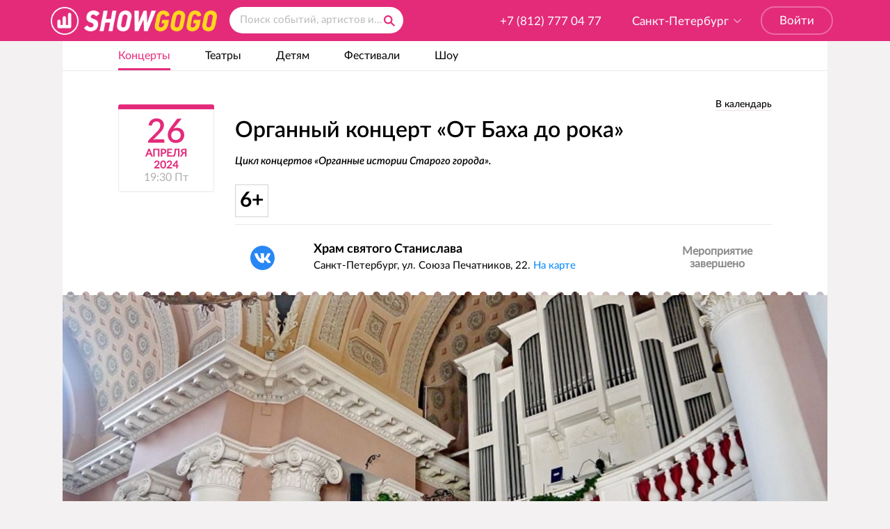

--- FILE ---
content_type: text/html; charset=UTF-8
request_url: https://spb.showgogo.ru/events/concerts/organnyy-kontsert-ot-bakha-do-roka/
body_size: 27578
content:
<!doctype html>
<html lang="ru">
<head>
    <script>
        if(sessionStorage && sessionStorage.getItem("noheader") && sessionStorage.getItem("noheader")){
            // document.querySelector("body header").style.display = "none";
            // document.querySelector(".header-menu").style.display = "none";
            // document.querySelector("footer").style.display = "none";
            let style = document.createElement("style");
            document.head.appendChild(style);
            let textNode = "body header {display: none !important;}" +
                ".header-menu {display: none !important;}" +
                ".footer {display: none !important;}" +
                "";
            style.type = 'text/css';
            style.appendChild(document.createTextNode(textNode));
        } else {
            // element.removeAttribute("style")
            // $(document).ready(function(){
            //     document.querySelector(".header-menu").removeAttribute("style");
            //     document.querySelector("footer").removeAttribute("style");
            //     document.querySelector("body header").removeAttribute("style");
            // });
            let style = document.createElement("style");
            document.head.appendChild(style);
            let textNode = "body header {display: flex !important;}" +
                ".header-menu {display: block !important;}" +
                "footer {display: block !important;}" +
                "";
            style.type = 'text/css';
            style.appendChild(document.createTextNode(textNode));
        }
    </script>
    <meta charset="UTF-8">
<meta http-equiv="Content-Type" content="text/html; charset=UTF-8">
<meta name="viewport" content="width=device-width">
<meta http-equiv="X-UA-Compatible" content="IE=edge">

<link rel="icon" href="/favicon.ico?v=1" type="image/x-icon">

<link rel="stylesheet" href="https://cdn.jsdelivr.net/qtip2/3.0.3/jquery.qtip.min.css">
<link rel="stylesheet" href="/local/templates/showgogo/css/icheck/red.css?v=2">
<title>«Органный концерт «От Баха до рока»» - купить билеты на концерт 26 апреля 2024, Санкт-Петербург</title>

<meta property="og:url"           content="/events/concerts/organnyy-kontsert-ot-bakha-do-roka/">
<meta property="og:type"          content="website">
<meta property="og:title"         content="«Органный концерт «От Баха до рока»» - купить билеты на концерт 26 апреля 2024, Санкт-Петербург">
<meta property="og:description"   content="Билеты от 800р. на концерт «Органный концерт «От Баха до рока»» 26 апреля 2024 19:30 в Санкт-Петербурге, Храм святого Станислава можно купить на сайте или заказать по телефону +7 (812) 777 04 77. Продажа электронных билетов с доставкой.">
<meta property="og:image"         content="/upload/iblock/b13/organnyy-kontsert-ot-bakha-do-roka-1.jpg">
<meta name="yandex-verification" content="31444cec4784fde6" />
<meta name="google-site-verification" content="XrH4vT5ks-ZXccGJYDHgV-KtnNsOKVB2xZIU-suBM" />

<link rel="image_src"             href="https://spb.showgogo.ru/upload/iblock/b13/organnyy-kontsert-ot-bakha-do-roka-1.jpg">

<link rel="apple-touch-icon" sizes="57x57" href="/apple-icon-57x57.png">
<link rel="apple-touch-icon" sizes="60x60" href="/apple-icon-60x60.png">
<link rel="apple-touch-icon" sizes="72x72" href="/apple-icon-72x72.png">
<link rel="apple-touch-icon" sizes="76x76" href="/apple-icon-76x76.png">
<link rel="apple-touch-icon" sizes="114x114" href="/apple-icon-114x114.png">
<link rel="apple-touch-icon" sizes="120x120" href="/apple-icon-120x120.png">
<link rel="apple-touch-icon" sizes="144x144" href="/apple-icon-144x144.png">
<link rel="apple-touch-icon" sizes="152x152" href="/apple-icon-152x152.png">
<link rel="apple-touch-icon" sizes="180x180" href="/apple-icon-180x180.png">
<link rel="icon" type="image/png" sizes="192x192"  href="/android-icon-192x192.png">
<link rel="icon" type="image/png" sizes="32x32" href="/favicon-32x32.png">
<link rel="icon" type="image/png" sizes="96x96" href="/favicon-96x96.png">
<link rel="icon" type="image/png" sizes="16x16" href="/favicon-16x16.png">
<link rel="manifest" href="/manifest.json">
<meta name="msapplication-TileColor" content="#ffffff">
<meta name="msapplication-TileImage" content="/ms-icon-144x144.png">
<meta name="theme-color" content="#ffffff">

<script>
window.dataLayer = [];
</script>

<script>
    /**
     * GoogleAnalytics counter
     */
    (function(i,s,o,g,r,a,m){i['GoogleAnalyticsObject']=r;i[r]=i[r]||function(){
            (i[r].q=i[r].q||[]).push(arguments)},i[r].l=1*new Date();a=s.createElement(o),
        m=s.getElementsByTagName(o)[0];a.async=1;a.src=g;m.parentNode.insertBefore(a,m)
    })(window,document,'script','https://www.google-analytics.com/analytics.js','ga');

    ga('create', 'UA-84775476-1', 'auto', {'allowLinker': true});
	ga('require', 'linker');
	ga('linker:autoLink', ['ts.showgogo.ru',
        'ticket.showgogo.ru',
        'spb.showgogo.ru',
        'msk.showgogo.ru',
        'testspb.showgogo.ru',
        'testspb.showgogo.ru']);
    ga('require', 'ec');
    ga('send', 'pageview');

</script>


<!--Radario-->
<!--TicketSteam-->
<!--vk pixels -->

    <!-- Rating Mail.ru counter -->
    <script type="text/javascript">
        var _tmr = window._tmr || (window._tmr = []);
        _tmr.push({id: "3142272", type: "pageView", start: (new Date()).getTime(), pid: "USER_ID"});
        _tmr.push({
            type:     'onready',
            callback: function() {
                window.myClientID = _tmr.getClientID();
                // здесь ваш код работы с ClientID
                console.log(window.myCientID);
            }
        });
        (function (d, w, id) {
            if (d.getElementById(id)) return;
            var ts = d.createElement("script"); ts.type = "text/javascript"; ts.async = true; ts.id = id;
            ts.src = "https://top-fwz1.mail.ru/js/code.js";
            var f = function () {var s = d.getElementsByTagName("script")[0]; s.parentNode.insertBefore(ts, s);};
            if (w.opera == "[object Opera]") { d.addEventListener("DOMContentLoaded", f, false); } else { f(); }
        })(document, window, "topmailru-code");
    </script><noscript><div>
        <img src="https://top-fwz1.mail.ru/counter?id=3142272;js=na" style="border:0;position:absolute;left:-9999px;" alt="Top.Mail.Ru" />
    </div></noscript>
    <!-- //Rating Mail.ru counter -->

    <!-- Rating Mail.ru counter -->
    <script type="text/javascript">
        var _tmr = window._tmr || (window._tmr = []);
        _tmr.push({id: "2882006", type: "pageView", start: (new Date()).getTime()});
        _tmr.push({
            type:     'onready',
            callback: function() {
                window.myClientID = _tmr.getClientID();
                setTimeout(function(){
                    // здесь ваш код работы с ClientID
                    window.myClientID = _tmr.getClientID();
                    console.log(_tmr.getClientID);
                    console.log(window.myCientID);
                },4000);
            }
        });
        (function (d, w, id) {
            if (d.getElementById(id)) return;
            var ts = d.createElement("script"); ts.type = "text/javascript"; ts.async = true; ts.id = id;
            ts.src = "https://top-fwz1.mail.ru/js/code.js";
            var f = function () {var s = d.getElementsByTagName("script")[0]; s.parentNode.insertBefore(ts, s);};
            if (w.opera == "[object Opera]") { d.addEventListener("DOMContentLoaded", f, false); } else { f(); }
        })(document, window, "topmailru-code");
    </script><noscript><div>
        <img src="https://top-fwz1.mail.ru/counter?id=2882006;js=na" style="border:0;position:absolute;left:-9999px;" alt="Top.Mail.Ru" />
    </div></noscript>
    <!-- //Rating Mail.ru counter -->

    <!-- Top.Mail.Ru counter -->
    <script type="text/javascript">
        var _tmr = window._tmr || (window._tmr = []);
        _tmr.push({id: "3316568", type: "pageView", start: (new Date()).getTime()});
        (function (d, w, id) {
            if (d.getElementById(id)) return;
            var ts = d.createElement("script"); ts.type = "text/javascript"; ts.async = true; ts.id = id;
            ts.src = "https://top-fwz1.mail.ru/js/code.js";
            var f = function () {var s = d.getElementsByTagName("script")[0]; s.parentNode.insertBefore(ts, s);};
            if (w.opera == "[object Opera]") { d.addEventListener("DOMContentLoaded", f, false); } else { f(); }
        })(document, window, "tmr-code");
    </script>
    <noscript><div><img src="https://top-fwz1.mail.ru/counter?id=3316568;js=na" style="position:absolute;left:-9999px;" alt="Top.Mail.Ru" /></div></noscript>
    <!-- /Top.Mail.Ru counter -->


<!-- pixel in spb rdance -->
<script type="text/javascript">(window.Image ? (new Image()) : document.createElement('img')).src = 'https://vk.com/rtrg?p=VK-RTRG-171525-4nysu';</script>
<script type="text/javascript">!function(){var t=document.createElement("script");t.type="text/javascript",t.async=!0,t.src='https://vk.com/js/api/openapi.js?169',t.onload=function(){VK.Retargeting.Init("VK-RTRG-1529466-1rskc"),VK.Retargeting.Hit()},document.head.appendChild(t)}();</script><noscript><img src="https://vk.com/rtrg?p=VK-RTRG-1529466-1rskc" style="position:fixed; left:-999px;" alt=""/></noscript>
<script type="text/javascript">!function(){var t=document.createElement("script");t.type="text/javascript",t.async=!0,t.src='https://vk.com/js/api/openapi.js?169',t.onload=function(){VK.Retargeting.Init("VK-RTRG-1533323-52NSL"),VK.Retargeting.Hit()},document.head.appendChild(t)}();</script><noscript><img src="https://vk.com/rtrg?p=VK-RTRG-1533323-52NSL" style="position:fixed; left:-999px;" alt=""/></noscript>

    <!-- TikTok Pixel Code Start -->
    <script>
        !function (w, d, t) {
            w.TiktokAnalyticsObject=t;var ttq=w[t]=w[t]||[];ttq.methods=["page","track","identify","instances","debug","on","off","once","ready","alias","group","enableCookie","disableCookie"],ttq.setAndDefer=function(t,e){t[e]=function(){t.push([e].concat(Array.prototype.slice.call(arguments,0)))}};for(var i=0;i<ttq.methods.length;i++)ttq.setAndDefer(ttq,ttq.methods[i]);ttq.instance=function(t){for(var e=ttq._i[t]||[],n=0;n<ttq.methods.length;n++)ttq.setAndDefer(e,ttq.methods[n]);return e},ttq.load=function(e,n){var i="https://analytics.tiktok.com/i18n/pixel/events.js";ttq._i=ttq._i||{},ttq._i[e]=[],ttq._i[e]._u=i,ttq._t=ttq._t||{},ttq._t[e]=+new Date,ttq._o=ttq._o||{},ttq._o[e]=n||{};var o=document.createElement("script");o.type="text/javascript",o.async=!0,o.src=i+"?sdkid="+e+"&lib="+t;var a=document.getElementsByTagName("script")[0];a.parentNode.insertBefore(o,a)};


            ttq.load('C259T0AQV140ORDHQRF0');
            ttq.page();
        }(window, document, 'ttq');
    </script>
    <!-- TikTok Pixel Code End -->



<!-- showgogo pixel -->
<!-- Facebook Pixel Code --><!-- showgogo pixel -->
<script>
!function(f,b,e,v,n,t,s)
{if(f.fbq)return;n=f.fbq=function(){n.callMethod?
n.callMethod.apply(n,arguments):n.queue.push(arguments)};
if(!f._fbq)f._fbq=n;n.push=n;n.loaded=!0;n.version='2.0';
n.queue=[];t=b.createElement(e);t.async=!0;
t.src=v;s=b.getElementsByTagName(e)[0];
s.parentNode.insertBefore(t,s)}(window, document,'script',
'https://connect.facebook.net/en_US/fbevents.js');
fbq('init', '392014074826916');
fbq('track', 'PageView');
</script>
<noscript><img height="1" width="1" style="display:none"
src="https://www.facebook.com/tr?id=392014074826916&ev=PageView&noscript=1"
/></noscript>
<!-- End Facebook Pixel Code -->
	<!-- Facebook Pixel Code --><!-- rdance spb -->
	<script>
        !function(f,b,e,v,n,t,s)
        {if(f.fbq)return;n=f.fbq=function(){n.callMethod?
            n.callMethod.apply(n,arguments):n.queue.push(arguments)};
            if(!f._fbq)f._fbq=n;n.push=n;n.loaded=!0;n.version='2.0';
            n.queue=[];t=b.createElement(e);t.async=!0;
            t.src=v;s=b.getElementsByTagName(e)[0];
            s.parentNode.insertBefore(t,s)}(window, document,'script',
            'https://connect.facebook.net/en_US/fbevents.js');
        fbq('init', '546547355714972');
        fbq('track', 'PageView');
	</script>
	<noscript><img height="1" width="1" style="display:none"
				   src="https://www.facebook.com/tr?id=546547355714972&ev=PageView&noscript=1"
		/></noscript>
	<!-- End Facebook Pixel Code -->

<!-- admitad -->
<script type="text/javascript"> window._ad = window._ad || [];
window._ad.push({code: "9ce8884022", level: 0}); (function () {
var s=document.createElement("script"); s.async=true;
s.src=(document.location.protocol == "https:" ? "https:" : "http:") + "//сdn.admitad.com/static/js/retag.js"; var a=document.getElementsByTagName("script")[0]
a.parentNode.insertBefore(s, a);
})()
</script>
<!-- admitad /-->

<script src="/local/templates/.common/js/jquery-3.2.1.min.js"></script>
<script src="/local/templates/.common/js/jquery-ui.min.js"></script>

<script src="/local/templates/showgogo/js/icheck.min.js"></script>
<script>
window.CP = {
    Event: {},
    Lib: {}
};
</script>

<script src="https://cdn.jsdelivr.net/qtip2/3.0.3/jquery.qtip.min.js"></script>
<meta http-equiv="Content-Type" content="text/html; charset=UTF-8" />
<meta name="robots" content="index, follow" />
<meta name="keywords" content="ShowGoGo, билеты" />
<meta name="description" content="Билеты от 800р. на концерт «Органный концерт «От Баха до рока»» 26 апреля 2024 19:30 в Санкт-Петербурге, Храм святого Станислава можно купить на сайте или заказать по телефону +7 (812) 777 04 77. Продажа электронных билетов с доставкой." />
<link rel="canonical" href="https://spb.showgogo.ru/events/concerts/organnyy-kontsert-ot-bakha-do-roka/" />
<link href="/bitrix/js/main/core/css/core.min.css?14978233972936" type="text/css" rel="stylesheet" />



<link href="/bitrix/js/ui/fonts/opensans/ui.font.opensans.min.css?15513458591861" type="text/css"  rel="stylesheet" />
<link href="/bitrix/js/main/popup/dist/main.popup.bundle.min.css?159007394923459" type="text/css"  rel="stylesheet" />
<link href="/local/templates/showgogo/../.common/css/soon.min.css?153795565639195" type="text/css"  rel="stylesheet" />
<link href="/local/templates/showgogo/assets/prod/styles/project.css?174586013890793" type="text/css"  data-template-style="true"  rel="stylesheet" />
<link href="/local/components/codepilots/search.title/templates/.default/style.css?15117731564602" type="text/css"  data-template-style="true"  rel="stylesheet" />
<link href="/local/templates/showgogo/styles.css?15470433671734" type="text/css"  data-template-style="true"  rel="stylesheet" />
<link href="/local/templates/showgogo/template_styles.css?175933039068512" type="text/css"  data-template-style="true"  rel="stylesheet" />
<script type="text/javascript">if(!window.BX)window.BX={};if(!window.BX.message)window.BX.message=function(mess){if(typeof mess==='object'){for(let i in mess) {BX.message[i]=mess[i];} return true;}};</script>
<script type="text/javascript">(window.BX||top.BX).message({'JS_CORE_LOADING':'Загрузка...','JS_CORE_NO_DATA':'- Нет данных -','JS_CORE_WINDOW_CLOSE':'Закрыть','JS_CORE_WINDOW_EXPAND':'Развернуть','JS_CORE_WINDOW_NARROW':'Свернуть в окно','JS_CORE_WINDOW_SAVE':'Сохранить','JS_CORE_WINDOW_CANCEL':'Отменить','JS_CORE_WINDOW_CONTINUE':'Продолжить','JS_CORE_H':'ч','JS_CORE_M':'м','JS_CORE_S':'с','JSADM_AI_HIDE_EXTRA':'Скрыть лишние','JSADM_AI_ALL_NOTIF':'Показать все','JSADM_AUTH_REQ':'Требуется авторизация!','JS_CORE_WINDOW_AUTH':'Войти','JS_CORE_IMAGE_FULL':'Полный размер'});</script>

<script type="text/javascript" src="/bitrix/js/main/core/core.min.js?1606147453252095"></script>

<script>BX.setJSList(['/bitrix/js/main/core/core_ajax.js','/bitrix/js/main/core/core_promise.js','/bitrix/js/main/polyfill/promise/js/promise.js','/bitrix/js/main/loadext/loadext.js','/bitrix/js/main/loadext/extension.js','/bitrix/js/main/polyfill/promise/js/promise.js','/bitrix/js/main/polyfill/find/js/find.js','/bitrix/js/main/polyfill/includes/js/includes.js','/bitrix/js/main/polyfill/matches/js/matches.js','/bitrix/js/ui/polyfill/closest/js/closest.js','/bitrix/js/main/polyfill/fill/main.polyfill.fill.js','/bitrix/js/main/polyfill/find/js/find.js','/bitrix/js/main/polyfill/matches/js/matches.js','/bitrix/js/main/polyfill/core/dist/polyfill.bundle.js','/bitrix/js/main/core/core.js','/bitrix/js/main/polyfill/intersectionobserver/js/intersectionobserver.js','/bitrix/js/main/lazyload/dist/lazyload.bundle.js','/bitrix/js/main/polyfill/core/dist/polyfill.bundle.js','/bitrix/js/main/parambag/dist/parambag.bundle.js']);
BX.setCSSList(['/bitrix/js/main/core/css/core.css','/bitrix/js/main/lazyload/dist/lazyload.bundle.css','/bitrix/js/main/parambag/dist/parambag.bundle.css']);</script>
<script type="text/javascript">(window.BX||top.BX).message({'LANGUAGE_ID':'ru','FORMAT_DATE':'DD.MM.YYYY','FORMAT_DATETIME':'DD.MM.YYYY HH:MI:SS','COOKIE_PREFIX':'BITRIX_SM','SERVER_TZ_OFFSET':'10800','SITE_ID':'s1','SITE_DIR':'/','USER_ID':'','SERVER_TIME':'1769021614','USER_TZ_OFFSET':'0','USER_TZ_AUTO':'Y','bitrix_sessid':'0414672a8eca780db76df84f20ddefd9'});</script>


<script type="text/javascript" src="/bitrix/js/main/core/core_fx.min.js?14978233979768"></script>
<script type="text/javascript" src="//api-maps.yandex.ru/2.1/?lang=ru_RU"></script>
<script type="text/javascript" src="/bitrix/js/main/popup/dist/main.popup.bundle.min.js?159552158958041"></script>


<script type="text/javascript" src="/local/templates/showgogo/../.common/js/jquery.fancybox.pack.js?148967128123135"></script>
<script type="text/javascript" src="/local/templates/showgogo/../.common/js/jquery-sggpopup.js?15508487312403"></script>
<script type="text/javascript" src="/local/templates/showgogo/../.common/js/script.js?17279892629109"></script>
<script type="text/javascript" src="/local/templates/showgogo/../.common/js/datepicker.js?15078058854250"></script>
<script type="text/javascript" src="/local/templates/showgogo/../.common/js/utm.js?14999395331137"></script>
<script type="text/javascript" src="/local/components/codepilots/search.title/script.js?170178349615015"></script>
<script type="text/javascript" src="/local/templates/showgogo/../.common/assets/dev/js/search_form.js?1476784664253"></script>
<script type="text/javascript" src="/local/templates/showgogo/../.common/js/jquery.bxslider.js?170896294365221"></script>
<script type="text/javascript" src="/local/templates/showgogo/../.common/js/google_calendar.js?1550848731987"></script>
<script type="text/javascript" src="/local/templates/showgogo/../.common/js/event_detail.js?16763705286135"></script>
<script type="text/javascript" src="/local/templates/showgogo/../.common/js/soon.min.js?153795565641294"></script>
<script type="text/javascript" src="/local/templates/showgogo/../.common/js/soon.init.js?1612802591624"></script>
<script type="text/javascript" src="/local/templates/showgogo/components/codepilots/event.detail/.default/script.js?1516270428712"></script>
<script type="text/javascript" src="/local/templates/showgogo/../.common/assets/dev/js/event_list.js?14792210282681"></script>
<script type="text/javascript">var _ba = _ba || []; _ba.push(["aid", "a2f06c7e09dadbc07ac11e6d705e75dc"]); _ba.push(["host", "spb.showgogo.ru"]); (function() {var ba = document.createElement("script"); ba.type = "text/javascript"; ba.async = true;ba.src = (document.location.protocol == "https:" ? "https://" : "http://") + "bitrix.info/ba.js";var s = document.getElementsByTagName("script")[0];s.parentNode.insertBefore(ba, s);})();</script>



    <!-- Google Tag Manager -->
    <script>(function(w,d,s,l,i){w[l]=w[l]||[];w[l].push({'gtm.start':
                new Date().getTime(),event:'gtm.js'});var f=d.getElementsByTagName(s)[0],
            j=d.createElement(s),dl=l!='dataLayer'?'&l='+l:'';j.async=true;j.src=
            'https://www.googletagmanager.com/gtm.js?id='+i+dl;f.parentNode.insertBefore(j,f);
        })(window,document,'script','dataLayer','GTM-W9X27F6P');</script>
    <!-- End Google Tag Manager -->


<!-- Yandex.Metrika counter -->
<script type="text/javascript" >
    (function(m,e,t,r,i,k,a){m[i]=m[i]||function(){(m[i].a=m[i].a||[]).push(arguments)};
    m[i].l=1*new Date();
    for (var j = 0; j < document.scripts.length; j++) {if (document.scripts[j].src === r) { return; }}
    k=e.createElement(t),a=e.getElementsByTagName(t)[0],k.async=1,k.src=r,a.parentNode.insertBefore(k,a)})
    (window, document, "script", "https://mc.yandex.ru/metrika/tag.js", "ym");

    window.ym(100333491, 'init', {
        clickmap:true,
        trackLinks:true,
        accurateTrackBounce:true,
        ecommerce:'gtmDataLayer',
        webvisor:true
    });

    window.gtmDataLayer = window.gtmDataLayer || [];
</script>
<noscript>
    <div>
        <img src="https://mc.yandex.ru/watch/100333491" style="display: block; position: absolute; left: -9999px; top: -9999px; width: 1px; height: 1px; overflow: hidden;" alt="" />
    </div>
</noscript>
<!-- /Yandex.Metrika counter -->    <script src="/local/templates/.common/js/desktop.js"></script>
    <script>
        const APP_TEMPLATE = 'DESKTOP';
        const VK_APP = false;
        const VK_APP_ID = null;
        const VK_NATIVE_CLIENT = false;
    </script>

</head>
<body class="original">

<div id="panel"></div>

<!-- Google Tag Manager (noscript) -->
<noscript><iframe src="https://www.googletagmanager.com/ns.html?id=GTM-W9X27F6P"
                  height="0" width="0" style="display:none;visibility:hidden"></iframe></noscript>
<!-- End Google Tag Manager (noscript) -->
<script type="text/javascript">
    /**
     * Yandex.Metrika counter
     */
    (function (d, w, c) {
        (w[c] = w[c] || []).push(function() {
            try {
                w.yaCounter40922599 = new Ya.Metrika({
                    id:40922599,
                    clickmap:true,
                    trackLinks:true,
                    accurateTrackBounce:true,
                    webvisor:true,
                    ecommerce: "dataLayer"
                });
            } catch(e) { }
        });

        var n = d.getElementsByTagName("script")[0],
            s = d.createElement("script"),
            f = function () { n.parentNode.insertBefore(s, n); };
        s.type = "text/javascript";
        s.async = true;
        s.src = "https://mc.yandex.ru/metrika/watch.js";

        if (w.opera == "[object Opera]") {
            d.addEventListener("DOMContentLoaded", f, false);
        } else { f(); }
    })(document, window, "yandex_metrika_callbacks");
</script>
<noscript><div><img src="https://mc.yandex.ru/watch/40922599" style="position:absolute; left:-9999px;" alt="" /></div></noscript>

<script type="text/javascript">!function () {
        var t = document.createElement("script");
        t.type = "text/javascript", t.async = !0, t.src = 'https://vk.com/js/api/openapi.js?169', t.onload = function () {
            VK.Retargeting.Init("VK-RTRG-1451016-1PTDb"), VK.Retargeting.Hit()
        }, document.head.appendChild(t)
    }();</script>
<noscript><img src="https://vk.com/rtrg?p=VK-RTRG-1451016-1PTDb" style="position:fixed; left:-999px;" alt=""/>
</noscript>

    <!--FB share button-->
    <div id="fb-root"></div>
    <script>(function(d, s, id) {
            var js, fjs = d.getElementsByTagName(s)[0];
            if (d.getElementById(id)) return;
            js = d.createElement(s); js.id = id;
            js.src = "//connect.facebook.net/ru_RU/sdk.js#xfbml=1&version=v2.7";
            fjs.parentNode.insertBefore(js, fjs);
        }(document, 'script', 'facebook-jssdk'));
    </script>

<script>
    document.addEventListener("DOMContentLoaded", function(event) {
        $(document).on('click', '.btn-buy, .btn--buy', function() {
            try {
                yaCounter40922599.reachGoal('button_buy_click', {name_of_concert: $(this).data("eventname")});
                yaCounter40922599.reachGoal('click_button_buy', {name_of_concert: $(this).data("eventname")});
                ga('send', 'event', 'Клик по кнопке купить', $(this).data("eventname"));
                console.log('click_button_buy, name_of_concert: ' + $(this).data("eventname"));
                _tmr.push({ id: '2882006', type: 'reachGoal', goal: 'buyticket' });
                _tmr.push({ id: '2882006', type: 'reachGoal', goal: 'clickbuyticket' });
                _tmr.push({ id: '3337241', type: 'reachGoal', goal: 'clickbuyticket' });
                console.log('_tmr.push');
            } catch(e) {}
            addImpression($(this));
            if ($(this).data("eventname") == 'VK Fest 2021') {
                try {
                    VK.Retargeting.Event('ticket');
                    console.log('vk21 ticket event');
                } catch (e) {}
            }
        });

        $(document).on('click', '.event-entrypoint', function() {
            addImpression($(this));
        });

        function addImpression(elem) {
            try {
                if (elem.data("eventid") && elem.data("list")) {
                    ga('ec:addProduct', {
                          'id': elem.data("eventid"),
                          'name': elem.data("eventname")
                    });
                    ga('ec:setAction', 'click', {
                        'list': elem.data("list")
                    });
                    console.log('list: ' + elem.data("list"));
                } else {
                    var btn = elem.find('.btn-buy');
                    if (btn.length) {
                        if (btn.data("eventid") && btn.data("list")) {
                            ga('ec:addProduct', {
                                  'id': btn.data("eventid"),
                                  'name': btn.data("eventname")
                            });
                            ga('ec:setAction', 'click', {
                                'list': btn.data("list")
                            });
                            console.log('list: ' + btn.data("list"));
                        }
                    }
                }
            } catch(e) {}
        }
    });
</script>


<header >
    <table class="container header-container">
        <tr>
            <td class="col-1">
                <div class="logo logo_header">
                    <script type="application/ld+json">
                    {"@context":"https://schema.org","@type":"Organization","url":"https://spb.showgogo.ru                        ","logo":"https://spb.showgogo.ru/img/showgogo.png"}

                    </script>
                    <a href="/" title="ShowGoGo"></a>

                </div>
            </td>
            <td class="col-2">
                <div style="display:none;">123test123</div>
                
<div class="title-search-wrapper">
    <form action="/search/" class="search j_search-form">
    <span id="title-search">
        <input type="text" name="q" value="" placeholder="Поиск событий, артистов и площадок" id="title-search-input" autocomplete="off">
        		<button type="submit" name="s" class="search_ico"></button>
    </span>
    </form>
</div>

<script>
    BX.ready(function(){
        CP.Search = new JCTitleSearch({
            'AJAX_PAGE' : '/events/concerts/organnyy-kontsert-ot-bakha-do-roka/?SECTION_CODE=concerts&amp;ELEMENT_CODE=organnyy-kontsert-ot-bakha-do-roka',
            'CONTAINER_ID': 'title-search',
            'INPUT_ID': 'title-search-input',
            'MIN_QUERY_LEN': 1
        });
    });
</script>
            </td>
            <td class="col-3">
                                                            <div class="phone enter-block">
                            <a href="#" class="login-button">Войти</span>
                            </a>
                        </div>
                                                    <div class="header__city j_header__city ">
                                        
    <div class="header__city-form">
        <div class="is-current">
            <svg class="svg__pin" xmlns="http://www.w3.org/2000/svg" viewBox="-234 244.8 10 12.8">
                <path class="svg__pin"
                      d="M-228.9 244.8s-.1 0 0 0h-.1c-2.8.1-4.9 2.3-4.9 5.1 0 3.7 4.4 7.2 5 7.8.6-.5 5-4.1 5-7.8-.1-2.8-2.3-5-5-5.1zm0 7.6c-1.4 0-2.6-1.2-2.6-2.6s1.2-2.6 2.6-2.6 2.6 1.2 2.6 2.6-1.2 2.6-2.6 2.6z"/>
            </svg>
            &nbsp;<span class="city-chooser">Санкт-Петербург</span>
        </div>
        <div class="select">
                                                <div class="select__item"><a href="//spb.showgogo.ru">Санкт-Петербург</a></div>
                                    <div class="select__item"><a href="//msk.showgogo.ru">Москва</a></div>
                            
        </div>
    </div>
                </div>
                <div class="phone j_header__phone">
                    <span class="phone_big"
                          x-ms-format-detection="none">+7 (812) 777 04 77</span>
                </div>
            </td>
        </tr>
    </table>
</header>
<div class="wrapper">
    <main class="main_container">
        <div class="main_container__center page-wrapper">
            <style>
    .menu-button.header-menu-calendar {
        display: none;
    }
</style>
<div class="header-menu">
    <div class="header-container">
    
<div class="floatr" style="position: relative;">
    <a href="javascript:void(0);" data-usermenuclass="calendarmenu"
       class="menu-button header-menu-calendar"><span
                class="calendar-icon glyph-image-2"></span>Выбрать даты<span
                class="arrow_down glyph-image-2"><span></a>
    <div class="user-menu calendarmenu">
        <a class="usermenu-item" href="/events/concerts/organnyy-kontsert-ot-bakha-do-roka/?dates=21.01.2026">Сегодня</a>
        <a
                class="usermenu-item"
                href="/events/concerts/organnyy-kontsert-ot-bakha-do-roka/?dates=22.01.2026">Завтра</a> <a
                class="usermenu-item"
                href="/events/concerts/organnyy-kontsert-ot-bakha-do-roka/?dates=24.01.2026-25.01.2026">На выходных</a>
                <a
                class="usermenu-item"
                href="/events/concerts/organnyy-kontsert-ot-bakha-do-roka/?dates=01.01.2026-31.01.2026">Январь</a>
                <a
                class="usermenu-item"
                href="/events/concerts/organnyy-kontsert-ot-bakha-do-roka/?dates=01.02.2026-27.02.2026">Февраль</a>
                <a
                class="usermenu-item"
                href="/events/concerts/organnyy-kontsert-ot-bakha-do-roka/?dates=01.03.2026-31.03.2026">Март</a>
        <div
                style="margin-left: 36px; border-color: #eee; border-style: solid; border-width: 0 0 1px;"></div>
        <a class="usermenu-item show-calendar" style="position: relative;"
           href="#"> <span class="glyph-image-2 arrow_left"></span>Календарь
        </a>
        <form id="calendar-ui-submit-form" action="/events/concerts/organnyy-kontsert-ot-bakha-do-roka/">
                        <div id="calendar-ui" class="dates" style="top:200px;">
                <input name="dates" type="text" id="calendar-ui-value" value=""/>
                <div
                        style="position: absolute; width: 308px; height: 28px; top: 48px; background-color: #eee;">
                </div>
            </div>
        </form>
    </div>
</div>
<style>
    .ui-datepicker-title {
        border-color: transparent;
        border-style: solid;
        border-width: 0 0 1px;
        cursor: pointer;
    }

    .ui-datepicker-title:hover {
        border-color: #000;
        border-style: solid;
        border-width: 0 0 1px;
        cursor: pointer;
    }

    .ui-datepicker .ui-datepicker-title {
        margin: 0 2.3em;
        line-height: 1.7em;
        text-align: center;
    }

    .ui-datepicker .ui-datepicker-title {
        margin: 0 4.3em;
        line-height: 1.7em;
        text-align: center;
    }
</style>
<script>
    $(document).on("click", ".ui-datepicker-title", function () {
        var monthes = {};
        monthes['january'] = '?dates=01.01.2026-31.01.2026';
        monthes['february'] = '?dates=01.02.2026-27.02.2026';
        monthes['march'] = '?dates=01.03.2026-31.03.2026';
        monthes['april'] = '?dates=01.04.2026-30.04.2026';
        monthes['may'] = '?dates=01.05.2026-31.05.2026';
        monthes['june'] = '?dates=01.06.2026-30.06.2026';
        monthes['july'] = '?dates=01.07.2026-31.07.2026';
        monthes['august'] = '?dates=01.08.2026-31.08.2026';
        monthes['september'] = '?dates=01.09.2026-30.09.2026';
        monthes['october'] = '?dates=01.10.2026-31.10.2026';
        monthes['november'] = '?dates=01.11.2026-30.11.2026';
        monthes['december'] = '?dates=01.12.2026-31.12.2026';
        var month = $(this).find(".ui-datepicker-month").text();
        var month_en = null;
        switch (month) {
            case "Январь":
                month_en = "january";
                break;
            case "Февраль":
                month_en = "february";
                break;
            case "Март":
                month_en = "march";
                break;
            case "Апрель":
                month_en = "april";
                break;
            case "Май":
                month_en = "may";
                break;
            case "Июнь":
                month_en = "june";
                break;
            case "Июль":
                month_en = "july";
                break;
            case "Август":
                month_en = "august";
                break;
            case "Сентябрь":
                month_en = "september";
                break;
            case "Октябрь":
                month_en = "october";
                break;
            case "Ноябрь":
                month_en = "november";
                break;
            case "Декабрь":
                month_en = "december";
                break;
        }
        if (month_en)
            document.location.href = "/events/concerts/organnyy-kontsert-ot-bakha-do-roka/" + monthes[month_en];
        return false;
    });
</script><a href="/events/concerts/" class="links category-concerts  active">Концерты</a><a href="/events/theatre/" class="links category-theatre ">Театры</a><a href="/events/for_kids/" class="links category-for_kids ">Детям</a><a href="/events/festivals/" class="links category-festivals ">Фестивали</a><a href="/events/show/" class="links category-show ">Шоу</a>    </div>
</div><link rel="stylesheet" href="/local/templates/.common/css/jquery.jscrollpane.css">
<script src="/local/templates/.common/js/jquery.mousewheel.js"></script>
<script src="/local/templates/.common/js/jquery.jscrollpane.min.js"></script>
<script>
    CP.Event = {"name":"\u041e\u0440\u0433\u0430\u043d\u043d\u044b\u0439 \u043a\u043e\u043d\u0446\u0435\u0440\u0442 \u00ab\u041e\u0442 \u0411\u0430\u0445\u0430 \u0434\u043e \u0440\u043e\u043a\u0430\u00bb","timeStart":1714149000,"timeEnd":1714149000,"image":"\/upload\/iblock\/b13\/organnyy-kontsert-ot-bakha-do-roka-1.jpg","description":"<p>\r\n\t\u041e\u0442 \u0411\u0430\u0445\u0430 \u0434\u043e \u0440\u043e\u043a\u0430 \u2014 \u043e\u0440\u0433\u0430\u043d\u0443 \u0434\u043e\u0441\u0442\u0443\u043f\u043d\u043e \u0432\u0441\u0435, \u0435\u0433\u043e \u0432\u043e\u0437\u043c\u043e\u0436\u043d\u043e\u0441\u0442\u0438 \u0431\u0435\u0437\u0433\u0440\u0430\u043d\u0438\u0447\u043d\u044b, \u043d\u0430 \u043d\u0435\u043c \u043c\u043e\u0436\u043d\u043e \u0438\u0441\u043f\u043e\u043b\u043d\u0438\u0442\u044c \u043c\u0443\u0437\u044b\u043a\u0443 \u0441\u0440\u0435\u0434\u043d\u0435\u0432\u0435\u043a\u043e\u0432\u044c\u044f \u0438 \u0431\u0430\u0440\u043e\u043a\u043a\u043e, \u0442\u0440\u0430\u043d\u0441\u043a\u0440\u0438\u043f\u0446\u0438\u0438 \u0441\u0438\u043c\u0444\u043e\u043d\u0438\u0447\u0435\u0441\u043a\u0438\u0445 \u0438 \u0445\u043e\u0440\u043e\u0432\u044b\u0445 \u0441\u043e\u0447\u0438\u043d\u0435\u043d\u0438\u0439, \u0434\u0436\u0430\u0437 \u0438 \u0434\u0430\u0436\u0435 \u0440\u043e\u043a! \u0412 \u044d\u0442\u043e\u0442 \u0432\u0435\u0447\u0435\u0440 \u043f\u0435\u0440\u0435\u0441\u0435\u043a\u0443\u0442\u0441\u044f \u0441\u0442\u043e\u043b\u0435\u0442\u0438\u044f, \u0441\u0442\u0438\u043b\u0438, \u0436\u0430\u043d\u0440\u044b, \u043c\u0443\u0437\u044b\u043a\u0430\u043b\u044c\u043d\u044b\u0435 \u043f\u0443\u0442\u0438 \u0411\u0430\u0445\u0430 \u0438 \u0426\u0438\u043c\u043c\u0435\u0440\u0430, \u041a\u043e\u044d\u043d\u0430 \u0438 \u041c\u0435\u0440\u043a\u044c\u044e\u0440\u0438.\r\n<\/p>\r\n<p>\r\n\t\u041f\u0440\u0435\u043b\u044e\u0434\u0438\u044f \u0438 \u0444\u0443\u0433\u0430 \u043c\u0438-\u0431\u0435\u043c\u043e\u043b\u044c \u043c\u0430\u0436\u043e\u0440 \u043e\u0431\u0440\u0430\u043c\u043b\u044f\u0435\u0442 \u0437\u043d\u0430\u043c\u0435\u043d\u0438\u0442\u0443\u044e \u00ab\u041e\u0440\u0433\u0430\u043d\u043d\u0443\u044e \u043c\u0435\u0441\u0441\u0443\u00bb \u0411\u0430\u0445\u0430, \u043d\u043e \u0443\u0436\u0435 \u0434\u0430\u0432\u043d\u043e \u0437\u0432\u0443\u0447\u0438\u0442 \u0432 \u043a\u043e\u043d\u0446\u0435\u0440\u0442\u0430\u0445 \u0432 \u043a\u0430\u0447\u0435\u0441\u0442\u0432\u0435 \u0441\u0430\u043c\u043e\u0441\u0442\u043e\u044f\u0442\u0435\u043b\u044c\u043d\u043e\u0433\u043e \u043d\u043e\u043c\u0435\u0440\u0430 \u0438 \u0432\u0445\u043e\u0434\u0438\u0442 \u0432 \u0447\u0438\u0441\u043b\u043e \u0441\u0430\u043c\u044b\u0445 \u0438\u0437\u0432\u0435\u0441\u0442\u043d\u044b\u0445 \u0441\u043e\u0447\u0438\u043d\u0435\u043d\u0438\u0439 \u0432\u0435\u043b\u0438\u043a\u043e\u0433\u043e \u043c\u0430\u0441\u0442\u0435\u0440\u0430. \u0415\u0435 \u043d\u0430\u0437\u044b\u0432\u0430\u044e\u0442 \u00ab\u041f\u0440\u0435\u043b\u044e\u0434\u0438\u0435\u0439 \u0421\u0432\u044f\u0442\u043e\u0439 \u0422\u0440\u043e\u0438\u0446\u044b\u00bb, \u043f\u043e\u0442\u043e\u043c\u0443 \u0447\u0442\u043e \u0442\u0440\u0438 \u043a\u043e\u043d\u0442\u0440\u0430\u0441\u0442\u043d\u044b\u0445 \u043c\u0443\u0437\u044b\u043a\u0430\u043b\u044c\u043d\u044b\u0445 \u044d\u043f\u0438\u0437\u043e\u0434\u0430 \u043e\u043b\u0438\u0446\u0435\u0442\u0432\u043e\u0440\u044f\u044e\u0442 \u0411\u043e\u0433\u0430 \u041e\u0442\u0446\u0430, \u0421\u044b\u043d\u0430 \u0438 \u0421\u0432\u044f\u0442\u043e\u0433\u043e \u0414\u0443\u0445\u0430: \u0442\u0440\u0438 \u0442\u0435\u043c\u044b \u0432 \u0444\u0443\u0433\u0435, \u0441\u043e\u0441\u0442\u043e\u044f\u0449\u0435\u0439 \u0438\u0437 \u0442\u0440\u0451\u0445 \u0440\u0430\u0437\u0434\u0435\u043b\u043e\u0432 \u0438 \u0442\u043e\u043d\u0430\u043b\u044c\u043d\u043e\u0441\u0442\u044c \u0441 \u0442\u0440\u0435\u043c\u044f \u0431\u0435\u043c\u043e\u043b\u044f\u043c\u0438 \u043f\u0440\u0438 \u043a\u043b\u044e\u0447\u0435. \u0424\u0430 \u043c\u0438\u043d\u043e\u0440\u043d\u0430\u044f \u043f\u0440\u0435\u043b\u044e\u0434\u0438\u044f, \u043f\u0440\u043e\u0437\u0432\u0443\u0447\u0430\u0432\u0448\u0430\u044f \u0432 \u00ab\u0421\u043e\u043b\u044f\u0440\u0438\u0441\u0435\u00bb \u0422\u0430\u0440\u043a\u043e\u0432\u0441\u043a\u043e\u0433\u043e \u2014 \u043e\u0434\u043d\u0430 \u0438\u0437 \u043b\u0443\u0447\u0448\u0438\u0445 \u0441\u043e\u0432\u0440\u0435\u043c\u0435\u043d\u043d\u044b\u0445 \u043e\u0431\u0440\u0430\u0431\u043e\u0442\u043e\u043a \u0411\u0430\u0445\u0430, \u0441\u0434\u0435\u043b\u0430\u043d\u043d\u0430\u044f \u042d\u0434\u0443\u0430\u0440\u0434\u043e\u043c \u0410\u0440\u0442\u0435\u043c\u044c\u0435\u0432\u044b\u043c.\r\n<\/p>\r\n<p>\r\n\t\u041c\u0430\u0442\u0442\u0438\u0430\u0441 \u0412\u0435\u043a\u043c\u0430\u043d \u2014 \u043f\u043e\u0442\u043e\u043c\u0441\u0442\u0432\u0435\u043d\u043d\u044b\u0439 \u043e\u0440\u0433\u0430\u043d\u0438\u0441\u0442, \u043f\u0440\u0435\u0434\u0441\u0442\u0430\u0432\u0438\u0442\u0435\u043b\u044c \u0441\u0435\u0432\u0435\u0440\u043e\u043d\u0435\u043c\u0435\u0446\u043a\u043e\u0439 \u043e\u0440\u0433\u0430\u043d\u043d\u043e\u0439 \u0448\u043a\u043e\u043b\u044b \u044d\u043f\u043e\u0445\u0438 \u0440\u0430\u043d\u043d\u0435\u0433\u043e \u0431\u0430\u0440\u043e\u043a\u043a\u043e, \u0443\u0447\u0435\u043d\u0438\u043a \u041f\u0440\u0435\u0442\u043e\u0440\u0438\u0443\u0441\u0430 \u0438 \u0428\u044e\u0442\u0446\u0430. \u0421\u043b\u0443\u0436\u0438\u043b \u043e\u0440\u0433\u0430\u043d\u0438\u0441\u0442\u043e\u043c \u0432 \u0433\u043b\u0430\u0432\u043d\u044b\u0445 \u0445\u0440\u0430\u043c\u0430\u0445 \u0413\u0435\u0440\u043c\u0430\u043d\u0438\u0438 \u2014 \u042f\u043a\u043e\u0431\u043a\u0438\u0440\u0445\u0435 \u0432 \u0413\u0430\u043c\u0431\u0443\u0440\u0433\u0435 \u0438 \u043b\u0435\u0433\u0435\u043d\u0434\u0430\u0440\u043d\u043e\u0439 \u0422\u043e\u043c\u0430\u0441\u043a\u0438\u0440\u0445\u0435 \u0432 \u041b\u0435\u0439\u043f\u0446\u0438\u0433\u0435, \u043a\u0430\u043a \u0438 \u0411\u0430\u0445. \u041f\u0438\u0441\u0430\u043b \u0432 \u043c\u043d\u043e\u0433\u043e\u0447\u0438\u0441\u043b\u0435\u043d\u043d\u044b\u0445 \u0436\u0430\u043d\u0440\u0430\u0445 \u0434\u043b\u044f \u0440\u0430\u0437\u043d\u044b\u0445 \u0438\u043d\u0441\u0442\u0440\u0443\u043c\u0435\u043d\u0442\u0430\u043b\u044c\u043d\u044b\u0445 \u0441\u043e\u0441\u0442\u0430\u0432\u043e\u0432. \u0412\u0435\u043b\u0438\u043a\u043e\u043b\u0435\u043f\u043d\u0430 \u0421\u043e\u043d\u0430\u0442\u0430 \u043d\u0430 94 \u043f\u0441\u0430\u043b\u043e\u043c \u042e\u043b\u0438\u0443\u0441\u0430 \u0420\u043e\u0439\u0431\u043a\u0435, \u0442\u0430\u043b\u0430\u043d\u0442\u043b\u0438\u0432\u0435\u0439\u0448\u0435\u0433\u043e \u043d\u0435\u043c\u0435\u0446\u043a\u043e\u0433\u043e \u043a\u043e\u043c\u043f\u043e\u0437\u0438\u0442\u043e\u0440\u0430-\u0440\u043e\u043c\u0430\u043d\u0442\u0438\u043a\u0430, \u043f\u043e\u043a\u0438\u043d\u0443\u0432\u0448\u0435\u0433\u043e \u044d\u0442\u043e\u0442 \u043c\u0438\u0440 \u0432 24 \u0433\u043e\u0434\u0430. \u0421\u044b\u043d \u043e\u0440\u0433\u0430\u043d\u0438\u0441\u0442\u0430 \u0438 \u0443\u0447\u0435\u043d\u0438\u043a \u041b\u0438\u0441\u0442\u0430, \u0431\u0435\u0437\u043c\u0435\u0440\u043d\u043e \u043e\u0434\u0430\u0440\u0435\u043d\u043d\u044b\u0439 \u043c\u0443\u0437\u044b\u043a\u0430\u043d\u0442 \u0443\u0441\u043f\u0435\u043b \u043e\u0441\u0442\u0430\u0432\u0438\u0442\u044c \u043b\u0438\u0448\u044c \u043e\u0434\u043d\u043e \u0441\u043e\u0447\u0438\u043d\u0435\u043d\u0438\u0435, \u043f\u0440\u043e\u0447\u043d\u043e \u0432\u043e\u0448\u0435\u0434\u0448\u0435\u0435 \u0432 \u0440\u0435\u043f\u0435\u0440\u0442\u0443\u0430\u0440 \u043a\u043e\u043d\u0446\u0435\u0440\u0442\u0438\u0440\u0443\u044e\u0449\u0438\u0445 \u043e\u0440\u0433\u0430\u043d\u0438\u0441\u0442\u043e\u0432. \u041e\u0434\u043d\u043e\u0447\u0430\u0441\u0442\u043d\u0430\u044f \u0421\u043e\u043d\u0430\u0442\u0430 \u0432 \u0441\u0442\u0438\u043b\u0435 \u0441\u0438\u043c\u0444\u043e\u043d\u0438\u0447\u0435\u0441\u043a\u043e\u0439 \u043f\u043e\u044d\u043c\u044b \u0438\u043c\u0435\u0435\u0442 \u043d\u0435\u0441\u043a\u043e\u043b\u044c\u043a\u043e \u0440\u0430\u0437\u043d\u043e\u0445\u0430\u0440\u0430\u043a\u0442\u0435\u0440\u043d\u044b\u0445 \u0440\u0430\u0437\u0434\u0435\u043b\u043e\u0432, \u043a\u0430\u0436\u0434\u043e\u043c\u0443 \u0438\u0437 \u043a\u043e\u0442\u043e\u0440\u044b\u0445 \u0441\u043e\u043e\u0442\u0432\u0435\u0442\u0441\u0442\u0432\u0443\u044e\u0442 \u043e\u043f\u0440\u0435\u0434\u0435\u043b\u0451\u043d\u043d\u044b\u0435 \u0441\u0442\u0440\u043e\u043a\u0438 \u043f\u0441\u0430\u043b\u043c\u0430. \u0421\u043e\u043d\u0430\u0442\u0430 \u0440\u0430\u0441\u043f\u043e\u043b\u0430\u0433\u0430\u0435\u0442 \u043a \u0444\u0438\u043b\u043e\u0441\u043e\u0444\u0441\u043a\u043e\u043c\u0443 \u0440\u0430\u0437\u043c\u044b\u0448\u043b\u0435\u043d\u0438\u044e \u0438 \u0442\u0440\u043e\u0433\u0430\u0435\u0442 \u0434\u0443\u0448\u0443 \u0441\u0432\u043e\u0435\u0439 \u0433\u043b\u0443\u0431\u0438\u043d\u043e\u0439 \u0438 \u0438\u0441\u043a\u0440\u0435\u043d\u043d\u043e\u0441\u0442\u044c\u044e. \u0421\u043e\u0447\u0438\u043d\u0435\u043d\u0438\u0435 \u0434\u0435\u043c\u043e\u043d\u0441\u0442\u0440\u0438\u0440\u0443\u0435\u0442 \u0431\u0435\u0437\u0433\u0440\u0430\u043d\u0438\u0447\u043d\u044b\u0435 \u0432\u043e\u0437\u043c\u043e\u0436\u043d\u043e\u0441\u0442\u0438 \u043e\u0440\u0433\u0430\u043d\u0430 \u0438 \u0442\u0440\u0435\u0431\u0443\u0435\u0442 \u043e\u0442 \u0438\u0441\u043f\u043e\u043b\u043d\u0438\u0442\u0435\u043b\u044f \u0432\u0438\u0440\u0442\u0443\u043e\u0437\u043d\u043e\u0439 \u043f\u0435\u0434\u0430\u043b\u044c\u043d\u043e\u0439 \u0442\u0435\u0445\u043d\u0438\u043a\u0438.\r\n<\/p>\r\n<p>\r\n\t\u041e\u0441\u043d\u043e\u0432\u0430 \u0442\u0432\u043e\u0440\u0447\u0435\u0441\u0442\u0432\u0430 \u043a\u043e\u043c\u043f\u043e\u0437\u0438\u0442\u043e\u0440\u0430-\u043b\u0435\u0433\u0435\u043d\u0434\u044b \u0425\u0430\u043d\u0441\u0430 \u0426\u0438\u043c\u043c\u0435\u0440\u0430 \u2014 \u044d\u043a\u0441\u043f\u0435\u0440\u0438\u043c\u0435\u043d\u0442. \u041a\u043e\u0433\u0434\u0430 \u0441\u0430\u0443\u043d\u0434\u0442\u0440\u0435\u043a \u043a \u0444\u0430\u043d\u0442\u0430\u0441\u0442\u0438\u0447\u0435\u0441\u043a\u043e\u043c\u0443 \u0431\u043b\u043e\u043a\u0431\u0430\u0441\u0442\u0435\u0440\u0443 \u00ab\u0418\u043d\u0442\u0435\u0440\u0441\u0442\u0435\u043b\u043b\u0430\u0440\u00bb \u0431\u044b\u043b \u0433\u043e\u0442\u043e\u0432, \u0426\u0438\u043c\u043c\u0435\u0440 \u0432\u0441\u0435 \u0435\u0449\u0451 \u043d\u0435 \u0437\u043d\u0430\u043b, \u043e \u0447\u0435\u043c \u0431\u0443\u0434\u0435\u0442 \u0444\u0438\u043b\u044c\u043c. \u041e\u0440\u0433\u0430\u043d\u043d\u0430\u044f \u0432\u0435\u0440\u0441\u0438\u044f \u0443\u0434\u0438\u0432\u0438\u0442 \u0432\u0430\u0441 \u043d\u0435 \u043c\u0435\u043d\u0435\u0435, \u0447\u0435\u043c \u0426\u0438\u043c\u043c\u0435\u0440\u0430 \u0444\u0430\u0431\u0443\u043b\u0430 \u0444\u0438\u043b\u044c\u043c\u0430 \u041d\u043e\u043b\u0430\u043d\u0430. \u041b\u0435\u0433\u0435\u043d\u0434\u0430\u0440\u043d\u0430\u044f \u0410\u043b\u043b\u0438\u043b\u0443\u0439\u044f \u041b\u0435\u043e\u043d\u0430\u0440\u0434\u0430 \u041a\u043e\u044d\u043d\u0430 \u2014 \u043c\u0438\u0440\u043e\u0432\u043e\u0439 \u0445\u0438\u0442, \u043f\u0435\u0440\u0435\u043f\u0435\u0442\u044b\u0439 \u0438 \u043f\u0435\u0440\u0435\u0438\u0433\u0440\u0430\u043d\u043d\u044b\u0439 \u0432 \u0441\u0430\u043c\u044b\u0445 \u0440\u0430\u0437\u043d\u044b\u0445 \u0432\u0430\u0440\u0438\u0430\u043d\u0442\u0430\u0445. \u041b\u0435\u0433\u0435\u043d\u0434\u0430\u0440\u043d\u0430\u044f \u00ab\u0411\u043e\u0433\u0435\u043c\u0441\u043a\u0430\u044f \u0440\u0430\u043f\u0441\u043e\u0434\u0438\u044f\u00bb \u0424\u0440\u0435\u0434\u0434\u0438 \u041c\u0435\u0440\u043a\u044c\u044e\u0440\u0438 \u043c\u0433\u043d\u043e\u0432\u0435\u043d\u043d\u043e \u0432\u0437\u043b\u0435\u0442\u0435\u043b\u0430 \u043d\u0430 \u043f\u0435\u0440\u0432\u044b\u0435 \u0441\u0442\u0440\u043e\u0447\u043a\u0438 \u0431\u0440\u0438\u0442\u0430\u043d\u0441\u043a\u0438\u0445 \u0447\u0430\u0440\u0442\u043e\u0432, \u0430 \u0433\u0440\u0443\u043f\u043f\u0430 Queen \u0441\u0442\u0430\u043b\u0430 \u0438\u0437\u0432\u0435\u0441\u0442\u043d\u043e\u0439 \u0437\u0430 \u043f\u0440\u0435\u0434\u0435\u043b\u0430\u043c\u0438 \u0410\u043d\u0433\u043b\u0438\u0438. \u0423\u0441\u043f\u0435\u0445 \u0431\u044b\u043b \u043d\u0435\u0432\u0435\u0440\u043e\u044f\u0442\u0435\u043d, \u0430 \u043a\u043e\u043c\u043f\u043e\u0437\u0438\u0446\u0438\u044f \u0441\u043e\u0432\u0435\u0440\u0448\u0438\u043b\u0430 \u043d\u0430\u0441\u0442\u043e\u044f\u0449\u0443\u044e \u043c\u0443\u0437\u044b\u043a\u0430\u043b\u044c\u043d\u0443\u044e \u0440\u0435\u0432\u043e\u043b\u044e\u0446\u0438\u044e \u0442\u043e\u0433\u043e \u0432\u0440\u0435\u043c\u0435\u043d\u0438. <br>\r\n\t \u041e\u0442 \u0411\u0430\u0445\u0430 \u0434\u043e \u0440\u043e\u043a\u0430 \u2014 \u043b\u0443\u0447\u0448\u0438\u0439 \u043e\u0440\u0433\u0430\u043d\u043d\u044b\u0439 \u043a\u043e\u043d\u0446\u0435\u0440\u0442 \u0430\u043f\u0440\u0435\u043b\u044f.\r\n<\/p>\r\n<p>\r\n\t<b>\u041f\u0440\u043e\u0433\u0440\u0430\u043c\u043c\u0430:<\/b>\r\n<\/p>\r\n<p>\r\n\t\u0418\u043e\u0433\u0430\u043d\u043d \u0421\u0435\u0431\u0430\u0441\u0442\u044c\u044f\u043d \u0411\u0430\u0445 (1685\u20131750) \u041f\u0440\u0435\u043b\u044e\u0434\u0438\u044f \u0438 \u0444\u0443\u0433\u0430 \u043c\u0438-\u0431\u0435\u043c\u043e\u043b\u044c \u043c\u0438\u043d\u043e\u0440 BWV 552<br>\r\n\t \u0425\u043e\u0440\u0430\u043b\u044c\u043d\u0430\u044f \u043f\u0440\u0435\u043b\u044e\u0434\u0438\u044f Ich ruf\u2019 zu dir, Herr Jesu Christ (\u0412\u0437\u044b\u0432\u0430\u044e \u043a \u0442\u0435\u0431\u0435 \u0413\u043e\u0441\u043f\u043e\u0434\u0438) BWV 639<br>\r\n\t \u041c\u0430\u0442\u0442\u0438\u0430\u0441 \u0412\u0435\u043a\u043c\u0430\u043d (1621\u20131674) \u0424\u0430\u043d\u0442\u0430\u0437\u0438\u044f \u0438 \u0444\u0443\u0433\u0430 \u0440\u0435 \u043c\u0438\u043d\u043e\u0440<br>\r\n\t \u042e\u043b\u0438\u0443\u0441 \u0420\u043e\u0439\u0431\u043a\u0435 (1834\u20131858) \u0421\u043e\u043d\u0430\u0442\u0430 \u0434\u043b\u044f \u043e\u0440\u0433\u0430\u043d\u0430 \u0434\u043e \u043c\u0438\u043d\u043e\u0440<br>\r\n\t \u0425\u0430\u043d\u0441 \u0426\u0438\u043c\u043c\u0435\u0440 (1957*) Day one, Cornfield chase \u0438\u0437 \u043a\u0438\u043d\u043e\u0444\u0438\u043b\u044c\u043c\u0430 \u00ab\u0418\u043d\u0442\u0435\u0440\u0441\u0442\u0435\u043b\u043b\u0430\u0440\u00bb<br>\r\n\t \u041b\u0435\u043e\u043d\u0430\u0440\u0434 \u041a\u043e\u044d\u043d (1934\u20132016) \u0410\u043b\u043b\u0438\u043b\u0443\u0439\u044f<br>\r\n\t \u0424\u0440\u0435\u0434\u0434\u0438 \u041c\u0435\u0440\u043a\u044c\u044e\u0440\u0438 (1946\u20131991) \u0411\u043e\u0433\u0435\u043c\u0441\u043a\u0430\u044f \u0440\u0430\u043f\u0441\u043e\u0434\u0438\u044f\r\n<\/p>\r\n<p>\r\n\t<b>\u0418\u0441\u043f\u043e\u043b\u043d\u0438\u0442\u0435\u043b\u044c:<\/b>\r\n<\/p>\r\n<p>\r\n\t\u041b\u0430\u0443\u0440\u0435\u0430\u0442 \u043c\u0435\u0436\u0434\u0443\u043d\u0430\u0440\u043e\u0434\u043d\u044b\u0445 \u043a\u043e\u043d\u043a\u0443\u0440\u0441\u043e\u0432<br>\r\n\t \u0410\u0438\u0434\u0430 \u0413\u043b\u0443\u0445\u043e\u0432\u0430, \u043e\u0440\u0433\u0430\u043d\r\n<\/p>\r\n<p>\r\n\t<i>\u041f\u0440\u043e\u0434\u043e\u043b\u0436\u0438\u0442\u0435\u043b\u044c\u043d\u043e\u0441\u0442\u044c \u043a\u043e\u043d\u0446\u0435\u0440\u0442\u0430 \u2013 1 \u0447\u0430\u0441 10 \u043c\u0438\u043d\u0443\u0442 \u0431\u0435\u0437 \u0430\u043d\u0442\u0440\u0430\u043a\u0442\u0430.<\/i>\r\n<\/p>","calendarDescription":"\u0421\u0430\u043d\u043a\u0442-\u041f\u0435\u0442\u0435\u0440\u0431\u0443\u0440\u0433. \u0425\u0440\u0430\u043c \u0441\u0432\u044f\u0442\u043e\u0433\u043e \u0421\u0442\u0430\u043d\u0438\u0441\u043b\u0430\u0432\u0430, \u0443\u043b. \u0421\u043e\u044e\u0437\u0430 \u041f\u0435\u0447\u0430\u0442\u043d\u0438\u043a\u043e\u0432, 22","location":{"latitude":"59.922669","longitude":"30.288242"}};
</script>

<div class="concert concert--mode ">
    <div class="main-container">
        <div class="button_conatiner">
            <div class="concert__button_line">
<!--                <div class="button_line__age_qualification">--><!--</div>-->

                <div class="button_line__button">
                    
                                                                <a href="#" class="j_add-to-google-calendar">В календарь</a>
                                        <div style="position:relative;">
                                            </div>

                    <div class="j_google-calendar-popup" style="display: none">
                        <p>
                            <span class="ui-icon ui-icon-circle-check" style="float:left; margin:0 7px 50px 0;"></span>
                            Мероприятие успешно добавлено в ваш календарь!
                        </p>
                    </div>
                </div>

            </div>
        </div>
        <div class="concert__line-1">
            <div class="calendar_conatiner"
            data-usermenuclass="calendar-dropdown">
                            <div class="concert__date"  style="cursor:default;">
                    <div class="concert__date-number">26</div>
                    <div class="concert__date-month">апреля</div>
                    <div class="concert__date-month">2024</div>
                    <div class="daytime">19:30 Пт</div>
                </div>
            
                    </div>

        <div class="title_container">
            <div class="concert_title ">
                <div class="title__title"><script type="application/ld+json">{"@context":"https:\/\/schema.org","@type":"Event","name":"\u041e\u0440\u0433\u0430\u043d\u043d\u044b\u0439 \u043a\u043e\u043d\u0446\u0435\u0440\u0442 \u00ab\u041e\u0442 \u0411\u0430\u0445\u0430 \u0434\u043e \u0440\u043e\u043a\u0430\u00bb","startDate":"2024-04-26T19:30:00+0300","url":"https:\/\/spb.showgogo.ru\/events\/concerts\/organnyy-kontsert-ot-bakha-do-roka\/","image":"https:\/\/spb.showgogo.ru","location":{"@type":"Place","name":"\u0425\u0440\u0430\u043c \u0441\u0432\u044f\u0442\u043e\u0433\u043e \u0421\u0442\u0430\u043d\u0438\u0441\u043b\u0430\u0432\u0430","url":"https:\/\/spb.showgogo.ru\/places\/khram-svyatogo-stanislava\/","address":"\u0421\u0430\u043d\u043a\u0442-\u041f\u0435\u0442\u0435\u0440\u0431\u0443\u0440\u0433, \u0443\u043b. \u0421\u043e\u044e\u0437\u0430 \u041f\u0435\u0447\u0430\u0442\u043d\u0438\u043a\u043e\u0432, 22","geo":{"@type":"GeoCoordinates","latitude":"59.922669","longitude":"30.288242"}},"offers":{"@type":"AggregateOffer","url":"https:\/\/spb.showgogo.ru\/events\/concerts\/organnyy-kontsert-ot-bakha-do-roka\/?actual","price":"800","priceCurrency":"RUB"}}</script><h1
                            style="margin-top: 20px;">Органный концерт «От Баха до рока»</h1>
                </div>
                                    <h2 class="title_artists
                                        ">Цикл концертов «Органные истории Старого города».</h2>
                                                <div class="title__age">6+</div>
            </div>
        </div>


    </div>
    <div class="concert__line-2">
        <div class="concert_time">
                    </div>
                <div class="container_sharing">
            <script src="//yastatic.net/es5-shims/0.0.2/es5-shims.min.js"></script>
            <script src="//yastatic.net/share2/share.js"></script>
            <div class="ya-share2" data-services="vkontakte" data-counter data-bare></div>

            <ul class="sharing-tooltips j_sharing-tooltips">
                <li class="sharing-tooltips__item">Поделиться в ВКонтакте</li>
<!--                <li class="sharing-tooltips__item">Поделиться в Facebook</li>-->
            </ul>
        </div>
                <div class="concert_adress">
            <div class="adress__line-1"><a
                        href="/places/khram-svyatogo-stanislava/">Храм святого Станислава</a>
            </div>
                            <div class="adress__line-2">
                    Санкт-Петербург,                     ул. Союза Печатников, 22.
                                        <a href="#yandex-map" id="open-yandex-map">На&nbsp;карте</a>
                                        <div id="yandex-map" style="width: 800px; height:500px; display: none"></div>
                </div>
                    </div>

                
        <div class="concert__buy">
                            <h4 class="stage-end">Мероприятие завершено</h4>
                    </div>
    </div>
    </div>
</div>

<div class="slider">
            <div class="content__border"></div>
        
            <div class="bxslider" data-pager="">
                                                <img src="/upload/iblock/b13/organnyy-kontsert-ot-bakha-do-roka-1.jpg" alt="">
                                    </div>
    </div>

<div class="concert-content">
    <div class="main-container">
        <div class="content__block-1">
                        <p>
	От Баха до рока — органу доступно все, его возможности безграничны, на нем можно исполнить музыку средневековья и барокко, транскрипции симфонических и хоровых сочинений, джаз и даже рок! В этот вечер пересекутся столетия, стили, жанры, музыкальные пути Баха и Циммера, Коэна и Меркьюри.
</p>
<p>
	Прелюдия и фуга ми-бемоль мажор обрамляет знаменитую «Органную мессу» Баха, но уже давно звучит в концертах в качестве самостоятельного номера и входит в число самых известных сочинений великого мастера. Ее называют «Прелюдией Святой Троицы», потому что три контрастных музыкальных эпизода олицетворяют Бога Отца, Сына и Святого Духа: три темы в фуге, состоящей из трёх разделов и тональность с тремя бемолями при ключе. Фа минорная прелюдия, прозвучавшая в «Солярисе» Тарковского — одна из лучших современных обработок Баха, сделанная Эдуардом Артемьевым.
</p>
<p>
	Маттиас Векман — потомственный органист, представитель северонемецкой органной школы эпохи раннего барокко, ученик Преториуса и Шютца. Служил органистом в главных храмах Германии — Якобкирхе в Гамбурге и легендарной Томаскирхе в Лейпциге, как и Бах. Писал в многочисленных жанрах для разных инструментальных составов. Великолепна Соната на 94 псалом Юлиуса Ройбке, талантливейшего немецкого композитора-романтика, покинувшего этот мир в 24 года. Сын органиста и ученик Листа, безмерно одаренный музыкант успел оставить лишь одно сочинение, прочно вошедшее в репертуар концертирующих органистов. Одночастная Соната в стиле симфонической поэмы имеет несколько разнохарактерных разделов, каждому из которых соответствуют определённые строки псалма. Соната располагает к философскому размышлению и трогает душу своей глубиной и искренностью. Сочинение демонстрирует безграничные возможности органа и требует от исполнителя виртуозной педальной техники.
</p>
<p>
	Основа творчества композитора-легенды Ханса Циммера — эксперимент. Когда саундтрек к фантастическому блокбастеру «Интерстеллар» был готов, Циммер все ещё не знал, о чем будет фильм. Органная версия удивит вас не менее, чем Циммера фабула фильма Нолана. Легендарная Аллилуйя Леонарда Коэна — мировой хит, перепетый и переигранный в самых разных вариантах. Легендарная «Богемская рапсодия» Фредди Меркьюри мгновенно взлетела на первые строчки британских чартов, а группа Queen стала известной за пределами Англии. Успех был невероятен, а композиция совершила настоящую музыкальную революцию того времени. <br>
	 От Баха до рока — лучший органный концерт апреля.
</p>
<p>
	<b>Программа:</b>
</p>
<p>
	Иоганн Себастьян Бах (1685–1750) Прелюдия и фуга ми-бемоль минор BWV 552<br>
	 Хоральная прелюдия Ich ruf’ zu dir, Herr Jesu Christ (Взываю к тебе Господи) BWV 639<br>
	 Маттиас Векман (1621–1674) Фантазия и фуга ре минор<br>
	 Юлиус Ройбке (1834–1858) Соната для органа до минор<br>
	 Ханс Циммер (1957*) Day one, Cornfield chase из кинофильма «Интерстеллар»<br>
	 Леонард Коэн (1934–2016) Аллилуйя<br>
	 Фредди Меркьюри (1946–1991) Богемская рапсодия
</p>
<p>
	<b>Исполнитель:</b>
</p>
<p>
	Лауреат международных конкурсов<br>
	 Аида Глухова, орган
</p>
<p>
	<i>Продолжительность концерта – 1 час 10 минут без антракта.</i>
</p>
                                </div>

        <div class="content__block-2">
                    </div>
    </div>

            <div class="main-container" style="margin-bottom:15px;">
                            <h4 class="stage-end">Мероприятие завершено</h4>
            </div>

    <div class="main-container" style="margin-bottom:15px;">
        <div class="search-tags-cloud">
                    </div>
        <h2>Популярное сейчас</h2>
    </div>

    <!--<div style="display: none;" id="tour_test"><pre>--><!--</pre></div>--><!--<div style="display: none;" id="tour_test"><pre>--><!--</pre></div>--><!--<div style="display: none;" id="tour_test"><pre>--><!--</pre></div>--><!--<div style="display: none;" id="tour_test"><pre>--><!--</pre></div>--><!--<div style="display: none;" id="tour_test"><pre>--><!--</pre></div>--><!--<div style="display: none;" id="tour_test"><pre>--><!--</pre></div>--><!--<div style="display: none;" id="tour_test"><pre>--><!--</pre></div>--><!--<div style="display: none;" id="tour_test"><pre>--><!--</pre></div>--><!--<div style="display: none;" id="tour_test"><pre>--><!--</pre></div>--><!--<div style="display: none;" id="tour_test"><pre>--><!--</pre></div>--><!--<div style="display: none;" id="tour_test"><pre>--><!--</pre></div>--><!--<div style="display: none;" id="tour_test"><pre>--><!--</pre></div>--><!--<div style="display: none;" id="tour_test"><pre>--><!--</pre></div>--><!--<div style="display: none;" id="tour_test"><pre>--><!--</pre></div>--><!--<div style="display: none;" id="tour_test"><pre>--><!--</pre></div>--><!--<div style="display: none;" id="tour_test"><pre>--><!--</pre></div>--><!--<div style="display: none;" id="tour_test"><pre>--><!--</pre></div>--><!--<div style="display: none;" id="tour_test"><pre>--><!--</pre></div>--><!--<div style="display: none;" id="tour_test"><pre>--><!--</pre></div>-->

    
    <div  class="tile-container   ">
                            
                <a data-eventid="56535" data-ts-eventid="6947914" class="tile-object event-entrypoint"
                   href="/events/concerts/frenk-sinatra-kontsert-pri-svechakh/" id="tile-object-id-1">
                    <script type="application/ld+json">{"@context":"https:\/\/schema.org","@type":"Event","name":"\u0424\u0420\u042d\u041d\u041a \u0421\u0418\u041d\u0410\u0422\u0420\u0410. \u041a\u043e\u043d\u0446\u0435\u0440\u0442 \u043f\u0440\u0438 \u0441\u0432\u0435\u0447\u0430\u0445","startDate":"2026-01-30T19:00:00+0300","url":"https:\/\/spb.showgogo.ru\/events\/concerts\/frenk-sinatra-kontsert-pri-svechakh\/","image":"https:\/\/spb.showgogo.ru\/upload\/iblock\/152\/pri-svechakh-2.jpg","location":{"@type":"Place","name":"Douglas","url":"https:\/\/spb.showgogo.ru\/places\/douglas\/","address":"\u0421\u0430\u043d\u043a\u0442-\u041f\u0435\u0442\u0435\u0440\u0431\u0443\u0440\u0433, \u0424\u0438\u043d\u043b\u044f\u043d\u0434\u0441\u043a\u0438\u0439 \u043f\u0440\u043e\u0441\u043f., 1"},"offers":{"@type":"AggregateOffer","url":"https:\/\/spb.showgogo.ru\/events\/concerts\/frenk-sinatra-kontsert-pri-svechakh\/?actual","price":"800","priceCurrency":"RUB"}}</script>                                                            <div class="tile-photo-overlay">
                                                <button data-eventname="ФРЭНК СИНАТРА. Концерт при свечах" data-eventid="56535"
                                data-list="Популярное сейчас - подборка desktop"  class="btn-buy btn-buy--medium"  data-href="/events/concerts/frenk-sinatra-kontsert-pri-svechakh/30.01.26-19.00/" >
                                                            Купить от <span class="rub price">800<span
                                            class="rub_1">е</span> </span>
                                                    </button>
                    </div>
                    <div class="tile-photo"
                         style="background-image:url(/upload/resize_cache/iblock/152/512_360_2/pri-svechakh-2.jpg)"></div>
                    <div class="tile-info">
                        <span class="h4" title="ФРЭНК СИНАТРА. Концерт при свечах"><div
                                    class="showname-gradient"></div>ФРЭНК СИНАТРА. Концерт при свечах</span>
                        <div class="specials">
                                                    </div>
                        <div class="datetime-place datetime-place-first" title="30 января, 27 марта, 10, 18 апреля">
                            <div class="datetime-place-gradient"></div>30 января, 27 марта, 10, 18 апреля</div>
                        <div class="datetime-place" title="Douglas">
                            <div class="datetime-place-gradient"></div>Douglas                        </div>
                    </div>
                    <div class="hidden datetime">1769788800</div>
                    <div class="hidden sort">500</div>
                    <div class="event-entrypoint-age">
                        6+                    </div>
                </a>
                                                
                <a data-eventid="51046" data-ts-eventid="6947940" class="tile-object event-entrypoint"
                   href="/events/concerts/kontsert-s-ekskursiey-po-aleksandro-nevskoy-lavre-shedevry-populyarnoy-klassiki-28-09-2025/" id="tile-object-id-1">
                    <script type="application/ld+json">{"@context":"https:\/\/schema.org","@type":"Event","name":"\u041a\u043e\u043d\u0446\u0435\u0440\u0442 \u0441 \u044d\u043a\u0441\u043a\u0443\u0440\u0441\u0438\u0435\u0439 \u043f\u043e \u0410\u043b\u0435\u043a\u0441\u0430\u043d\u0434\u0440\u043e-\u041d\u0435\u0432\u0441\u043a\u043e\u0439 \u041b\u0430\u0432\u0440\u0435 \u00ab\u0428\u0435\u0434\u0435\u0432\u0440\u044b \u043f\u043e\u043f\u0443\u043b\u044f\u0440\u043d\u043e\u0439 \u043a\u043b\u0430\u0441\u0441\u0438\u043a\u0438\u00bb","startDate":"2026-02-01T14:30:00+0300","url":"https:\/\/spb.showgogo.ru\/events\/concerts\/kontsert-s-ekskursiey-po-aleksandro-nevskoy-lavre-shedevry-populyarnoy-klassiki-28-09-2025\/","image":"https:\/\/spb.showgogo.ru\/upload\/iblock\/ccb\/lassiki-28-09-2025-3.jpg","location":{"@type":"Place","name":"\u0414\u041f\u0426 \u00ab\u0421\u0432\u044f\u0442\u043e\u0434\u0443\u0445\u043e\u0432\u0441\u043a\u0438\u0439\u00bb","url":"https:\/\/spb.showgogo.ru\/places\/dpts-svyatodukhovskiy\/","address":"\u0421\u0430\u043d\u043a\u0442-\u041f\u0435\u0442\u0435\u0440\u0431\u0443\u0440\u0433, \u043d\u0430\u0431. \u0440\u0435\u043a\u0438 \u041c\u043e\u043d\u0430\u0441\u0442\u044b\u0440\u043a\u0438, 1\u0415"},"offers":{"@type":"AggregateOffer","url":"https:\/\/spb.showgogo.ru\/events\/concerts\/kontsert-s-ekskursiey-po-aleksandro-nevskoy-lavre-shedevry-populyarnoy-klassiki-28-09-2025\/?actual","price":"1999","priceCurrency":"RUB"}}</script>                                                            <div class="tile-photo-overlay">
                                                <button data-eventname="Концерт с экскурсией по Александро-Невской Лавре «Шедевры популярной классики»" data-eventid="51046"
                                data-list="Популярное сейчас - подборка desktop"  class="btn-buy btn-buy--medium"  data-href="/events/concerts/kontsert-s-ekskursiey-po-aleksandro-nevskoy-lavre-shedevry-populyarnoy-klassiki-28-09-2025/01.02.26-14.30/" >
                                                            Купить от <span class="rub price">1999<span
                                            class="rub_1">е</span> </span>
                                                    </button>
                    </div>
                    <div class="tile-photo"
                         style="background-image:url(/upload/resize_cache/iblock/ccb/512_360_2/lassiki-28-09-2025-3.jpg)"></div>
                    <div class="tile-info">
                        <span class="h4" title="Концерт с экскурсией по Александро-Невской Лавре «Шедевры популярной классики»"><div
                                    class="showname-gradient"></div>Концерт с экскурсией по Александро-Невской Лавре «Шедевры популярной классики»</span>
                        <div class="specials">
                                                    </div>
                        <div class="datetime-place datetime-place-first" title="01, 15 февраля, 07, 08, 29 марта, 19 апреля">
                            <div class="datetime-place-gradient"></div>01, 15 февраля, 07, 08, 29 марта, 19 апреля</div>
                        <div class="datetime-place" title="ДПЦ «Святодуховский»">
                            <div class="datetime-place-gradient"></div>ДПЦ «Святодуховский»                        </div>
                    </div>
                    <div class="hidden datetime">1769945400</div>
                    <div class="hidden sort">500</div>
                    <div class="event-entrypoint-age">
                        6+                    </div>
                </a>
                                                
                <a data-eventid="56537" data-ts-eventid="6947958" class="tile-object event-entrypoint"
                   href="/events/concerts/kontsert-s-ekskursiey-po-aleksandro-nevskoy-lavre-magiya-duduka-14-02-2026/" id="tile-object-id-1">
                    <script type="application/ld+json">{"@context":"https:\/\/schema.org","@type":"Event","name":"\u041a\u043e\u043d\u0446\u0435\u0440\u0442 \u0441 \u044d\u043a\u0441\u043a\u0443\u0440\u0441\u0438\u0435\u0439 \u043f\u043e \u0410\u043b\u0435\u043a\u0441\u0430\u043d\u0434\u0440\u043e-\u041d\u0435\u0432\u0441\u043a\u043e\u0439 \u041b\u0430\u0432\u0440\u0435 \u00ab\u041c\u0430\u0433\u0438\u044f \u0434\u0443\u0434\u0443\u043a\u0430\u00bb","startDate":"2026-02-14T17:30:00+0300","url":"https:\/\/spb.showgogo.ru\/events\/concerts\/kontsert-s-ekskursiey-po-aleksandro-nevskoy-lavre-magiya-duduka-14-02-2026\/","image":"https:\/\/spb.showgogo.ru\/upload\/iblock\/463\/magiya-duduka-14-02-2026-3.jpg","location":{"@type":"Place","name":"\u0414\u041f\u0426 \u00ab\u0421\u0432\u044f\u0442\u043e\u0434\u0443\u0445\u043e\u0432\u0441\u043a\u0438\u0439\u00bb","url":"https:\/\/spb.showgogo.ru\/places\/dpts-svyatodukhovskiy\/","address":"\u0421\u0430\u043d\u043a\u0442-\u041f\u0435\u0442\u0435\u0440\u0431\u0443\u0440\u0433, \u043d\u0430\u0431. \u0440\u0435\u043a\u0438 \u041c\u043e\u043d\u0430\u0441\u0442\u044b\u0440\u043a\u0438, 1\u0415"},"offers":{"@type":"AggregateOffer","url":"https:\/\/spb.showgogo.ru\/events\/concerts\/kontsert-s-ekskursiey-po-aleksandro-nevskoy-lavre-magiya-duduka-14-02-2026\/?actual","price":"1999","priceCurrency":"RUB"}}</script>                                                            <div class="tile-photo-overlay">
                                                <button data-eventname="Концерт с экскурсией по Александро-Невской Лавре «Магия дудука»" data-eventid="56537"
                                data-list="Популярное сейчас - подборка desktop"  class="btn-buy btn-buy--medium"  data-href="/events/concerts/kontsert-s-ekskursiey-po-aleksandro-nevskoy-lavre-magiya-duduka-14-02-2026/14.02.26-17.30/" >
                                                            Купить от <span class="rub price">1999<span
                                            class="rub_1">е</span> </span>
                                                    </button>
                    </div>
                    <div class="tile-photo"
                         style="background-image:url(/upload/resize_cache/iblock/463/512_360_2/magiya-duduka-14-02-2026-3.jpg)"></div>
                    <div class="tile-info">
                        <span class="h4" title="Концерт с экскурсией по Александро-Невской Лавре «Магия дудука»"><div
                                    class="showname-gradient"></div>Концерт с экскурсией по Александро-Невской Лавре «Магия дудука»</span>
                        <div class="specials">
                                                    </div>
                        <div class="datetime-place datetime-place-first" title="14 февраля, 08 марта">
                            <div class="datetime-place-gradient"></div>14 февраля, 08 марта</div>
                        <div class="datetime-place" title="ДПЦ «Святодуховский»">
                            <div class="datetime-place-gradient"></div>ДПЦ «Святодуховский»                        </div>
                    </div>
                    <div class="hidden datetime">1771079400</div>
                    <div class="hidden sort">500</div>
                    <div class="event-entrypoint-age">
                        6+                    </div>
                </a>
                                                
                <a data-eventid="56544" data-ts-eventid="6948209" class="tile-object event-entrypoint"
                   href="/events/concerts/shedevry-klassiki-na-saksofonakh-31-01-2026/" id="tile-object-id-1">
                    <script type="application/ld+json">{"@context":"https:\/\/schema.org","@type":"Event","name":"\u0428\u0435\u0434\u0435\u0432\u0440\u044b \u043a\u043b\u0430\u0441\u0441\u0438\u043a\u0438 \u043d\u0430 \u0421\u0410\u041a\u0421\u041e\u0424\u041e\u041d\u0410\u0425","startDate":"2026-01-31T19:00:00+0300","url":"https:\/\/spb.showgogo.ru\/events\/concerts\/shedevry-klassiki-na-saksofonakh-31-01-2026\/","image":"https:\/\/spb.showgogo.ru\/upload\/iblock\/b77\/saksofonakh-31-01-2026-3.jpg","location":{"@type":"Place","name":"\u041c\u0430\u043b\u044b\u0439 \u0437\u0430\u043b \u0444\u0438\u043b\u0430\u0440\u043c\u043e\u043d\u0438\u0438 \u0438\u043c. \u0414. \u0414. \u0428\u043e\u0441\u0442\u0430\u043a\u043e\u0432\u0438\u0447\u0430","url":"https:\/\/spb.showgogo.ru\/places\/malyy-zal-filarmonii-im-d-d-shostakovicha\/","address":"\u0421\u0430\u043d\u043a\u0442-\u041f\u0435\u0442\u0435\u0440\u0431\u0443\u0440\u0433,  \u041d\u0435\u0432\u0441\u043a\u0438\u0439 \u043f\u0440\u043e\u0441\u043f., 30"},"offers":{"@type":"AggregateOffer","url":"https:\/\/spb.showgogo.ru\/events\/concerts\/shedevry-klassiki-na-saksofonakh-31-01-2026\/?actual","price":"900","priceCurrency":"RUB"}}</script>                                                            <div class="tile-photo-overlay">
                                                <button data-eventname="Шедевры классики на САКСОФОНАХ" data-eventid="56544"
                                data-list="Популярное сейчас - подборка desktop"  class="btn-buy btn-buy--medium"  data-href="/events/concerts/shedevry-klassiki-na-saksofonakh-31-01-2026/31.01.26-19.00/" >
                                                            Купить от <span class="rub price">900<span
                                            class="rub_1">е</span> </span>
                                                    </button>
                    </div>
                    <div class="tile-photo"
                         style="background-image:url(/upload/resize_cache/iblock/b77/512_360_2/saksofonakh-31-01-2026-3.jpg)"></div>
                    <div class="tile-info">
                        <span class="h4" title="Шедевры классики на САКСОФОНАХ"><div
                                    class="showname-gradient"></div>Шедевры классики на САКСОФОНАХ</span>
                        <div class="specials">
                                                    </div>
                        <div class="datetime-place datetime-place-first" title="31 января">
                            <div class="datetime-place-gradient"></div>31 января</div>
                        <div class="datetime-place" title="Малый зал филармонии им. Д. Д. Шостаковича">
                            <div class="datetime-place-gradient"></div>Малый зал филармонии им. Д. Д. Шостаковича                        </div>
                    </div>
                    <div class="hidden datetime">1769875200</div>
                    <div class="hidden sort">500</div>
                    <div class="event-entrypoint-age">
                        6+                    </div>
                </a>
                                                
                <a data-eventid="56546" data-ts-eventid="6948222" class="tile-object event-entrypoint"
                   href="/events/concerts/melodii-lyubvi-14-02-2026/" id="tile-object-id-1">
                    <script type="application/ld+json">{"@context":"https:\/\/schema.org","@type":"Event","name":"\u041c\u0415\u041b\u041e\u0414\u0418\u0418 \u041b\u042e\u0411\u0412\u0418","startDate":"2026-02-14T17:00:00+0300","url":"https:\/\/spb.showgogo.ru\/events\/concerts\/melodii-lyubvi-14-02-2026\/","image":"https:\/\/spb.showgogo.ru\/upload\/iblock\/f2d\/melodii-lyubvi-1.jpg","location":{"@type":"Place","name":"\u041c\u0435\u043c\u043e\u0440\u0438\u0430\u043b\u044c\u043d\u044b\u0439 \u043c\u0443\u0437\u0435\u0439-\u043a\u0432\u0430\u0440\u0442\u0438\u0440\u0430 \u0410. \u0421. \u041f\u0443\u0448\u043a\u0438\u043d\u0430","url":"https:\/\/spb.showgogo.ru\/places\/memorialnyy-muzey-kvartira-a-s-pushkina\/","address":"\u0421\u0430\u043d\u043a\u0442-\u041f\u0435\u0442\u0435\u0440\u0431\u0443\u0440\u0433,  \u043d\u0430\u0431. \u0440\u0435\u043a\u0438 \u041c\u043e\u0439\u043a\u0438, 12"},"offers":{"@type":"AggregateOffer","url":"https:\/\/spb.showgogo.ru\/events\/concerts\/melodii-lyubvi-14-02-2026\/?actual","price":"1800","priceCurrency":"RUB"}}</script>                                                            <div class="tile-photo-overlay">
                                                <button data-eventname="МЕЛОДИИ ЛЮБВИ" data-eventid="56546"
                                data-list="Популярное сейчас - подборка desktop"  class="btn-buy btn-buy--medium"  data-href="/events/concerts/melodii-lyubvi-14-02-2026/14.02.26-17.00/" >
                                                            Купить от <span class="rub price">1800<span
                                            class="rub_1">е</span> </span>
                                                    </button>
                    </div>
                    <div class="tile-photo"
                         style="background-image:url(/upload/resize_cache/iblock/f2d/512_360_2/melodii-lyubvi-1.jpg)"></div>
                    <div class="tile-info">
                        <span class="h4" title="МЕЛОДИИ ЛЮБВИ"><div
                                    class="showname-gradient"></div>МЕЛОДИИ ЛЮБВИ</span>
                        <div class="specials">
                                                    </div>
                        <div class="datetime-place datetime-place-first" title="14 февраля">
                            <div class="datetime-place-gradient"></div>14 февраля</div>
                        <div class="datetime-place" title="Мемориальный музей-квартира А. С. Пушкина">
                            <div class="datetime-place-gradient"></div>Мемориальный музей-квартира А. С. Пушкина                        </div>
                    </div>
                    <div class="hidden datetime">1771077600</div>
                    <div class="hidden sort">500</div>
                    <div class="event-entrypoint-age">
                        6+                    </div>
                </a>
                                                
                <a data-eventid="56549" data-ts-eventid="6948233" class="tile-object event-entrypoint"
                   href="/events/concerts/kontsert-s-ekskursiey-v-den-rozhdeniya-avtorov-poeziya-iriny-parker-v-novellakh-vladimira-presnyakov/" id="tile-object-id-1">
                    <script type="application/ld+json">{"@context":"https:\/\/schema.org","@type":"Event","name":"\u041a\u043e\u043d\u0446\u0435\u0440\u0442 \u0441 \u044d\u043a\u0441\u043a\u0443\u0440\u0441\u0438\u0435\u0439 \u00ab\u0412 \u0434\u0435\u043d\u044c \u0440\u043e\u0436\u0434\u0435\u043d\u0438\u044f \u0430\u0432\u0442\u043e\u0440\u043e\u0432 \u041f\u043e\u044d\u0437\u0438\u044f \u0418\u0440\u0438\u043d\u044b \u041f\u0430\u0440\u043a\u0435\u0440 \u0432 \u041d\u043e\u0432\u0435\u043b\u043b\u0430\u0445 \u0412\u043b\u0430\u0434\u0438\u043c\u0438\u0440\u0430 \u041f\u0440\u0435\u0441\u043d\u044f\u043a\u043e\u0432\u0430-\u0441\u0442\u0430\u0440\u0448\u0435\u0433\u043e\u00bb","startDate":"2026-03-26T17:30:00+0300","url":"https:\/\/spb.showgogo.ru\/events\/concerts\/kontsert-s-ekskursiey-v-den-rozhdeniya-avtorov-poeziya-iriny-parker-v-novellakh-vladimira-presnyakov\/","image":"https:\/\/spb.showgogo.ru\/upload\/iblock\/52d\/vladimira-presnyakov-1.jpg","location":{"@type":"Place","name":"\u0414\u041f\u0426 \u00ab\u0421\u0432\u044f\u0442\u043e\u0434\u0443\u0445\u043e\u0432\u0441\u043a\u0438\u0439\u00bb","url":"https:\/\/spb.showgogo.ru\/places\/dpts-svyatodukhovskiy\/","address":"\u0421\u0430\u043d\u043a\u0442-\u041f\u0435\u0442\u0435\u0440\u0431\u0443\u0440\u0433, \u043d\u0430\u0431. \u0440\u0435\u043a\u0438 \u041c\u043e\u043d\u0430\u0441\u0442\u044b\u0440\u043a\u0438, 1\u0415"},"offers":{"@type":"AggregateOffer","url":"https:\/\/spb.showgogo.ru\/events\/concerts\/kontsert-s-ekskursiey-v-den-rozhdeniya-avtorov-poeziya-iriny-parker-v-novellakh-vladimira-presnyakov\/?actual","price":"1700","priceCurrency":"RUB"}}</script>                                                            <div class="tile-photo-overlay">
                                                <button data-eventname="Концерт с экскурсией «В день рождения авторов Поэзия Ирины Паркер в Новеллах Владимира Преснякова-старшего»" data-eventid="56549"
                                data-list="Популярное сейчас - подборка desktop"  class="btn-buy btn-buy--medium"  data-href="/events/concerts/kontsert-s-ekskursiey-v-den-rozhdeniya-avtorov-poeziya-iriny-parker-v-novellakh-vladimira-presnyakov/26.03.26-17.30/" >
                                                            Купить от <span class="rub price">1700<span
                                            class="rub_1">е</span> </span>
                                                    </button>
                    </div>
                    <div class="tile-photo"
                         style="background-image:url(/upload/resize_cache/iblock/52d/512_360_2/vladimira-presnyakov-1.jpg)"></div>
                    <div class="tile-info">
                        <span class="h4" title="Концерт с экскурсией «В день рождения авторов Поэзия Ирины Паркер в Новеллах Владимира Преснякова-старшего»"><div
                                    class="showname-gradient"></div>Концерт с экскурсией «В день рождения авторов Поэзия Ирины Паркер в Новеллах Владимира Преснякова-старшего»</span>
                        <div class="specials">
                                                    </div>
                        <div class="datetime-place datetime-place-first" title="26 марта">
                            <div class="datetime-place-gradient"></div>26 марта</div>
                        <div class="datetime-place" title="ДПЦ «Святодуховский»">
                            <div class="datetime-place-gradient"></div>ДПЦ «Святодуховский»                        </div>
                    </div>
                    <div class="hidden datetime">1774535400</div>
                    <div class="hidden sort">500</div>
                    <div class="event-entrypoint-age">
                        6+                    </div>
                </a>
                                                
                <a data-eventid="48236" data-ts-eventid="6948270" class="tile-object event-entrypoint"
                   href="/events/concerts/vremena-goda-vivaldi-i-shedevry-klassiki-kontsert-s-ekskursiey-vo-dvortse-velikogo-knyazya-02-08-202/" id="tile-object-id-1">
                    <script type="application/ld+json">{"@context":"https:\/\/schema.org","@type":"Event","name":"\u00ab\u0412\u0420\u0415\u041c\u0415\u041d\u0410 \u0413\u041e\u0414\u0410\u00bb \u0412\u0418\u0412\u0410\u041b\u042c\u0414\u0418 \u0418 \u0428\u0415\u0414\u0415\u0412\u0420\u042b \u041a\u041b\u0410\u0421\u0421\u0418\u041a\u0418. \u041a\u043e\u043d\u0446\u0435\u0440\u0442 \u0441 \u044d\u043a\u0441\u043a\u0443\u0440\u0441\u0438\u0435\u0439 \u0432\u043e \u0434\u0432\u043e\u0440\u0446\u0435 \u0412\u0435\u043b\u0438\u043a\u043e\u0433\u043e \u043a\u043d\u044f\u0437\u044f","startDate":"2026-01-24T18:00:00+0300","url":"https:\/\/spb.showgogo.ru\/events\/concerts\/vremena-goda-vivaldi-i-shedevry-klassiki-kontsert-s-ekskursiey-vo-dvortse-velikogo-knyazya-02-08-202\/","image":"https:\/\/spb.showgogo.ru\/upload\/iblock\/5e0\/vremena-goda-vivaldi-i--3.jpg","location":{"@type":"Place","name":"\u0414\u043e\u043c \u0443\u0447\u0435\u043d\u044b\u0445 \u0438\u043c. \u041c. \u0413\u043e\u0440\u044c\u043a\u043e\u0433\u043e","url":"https:\/\/spb.showgogo.ru\/places\/dom-uchenykh-im-m-gorkogo\/","address":"\u0421\u0430\u043d\u043a\u0442-\u041f\u0435\u0442\u0435\u0440\u0431\u0443\u0440\u0433, \u0414\u0432\u043e\u0440\u0446\u043e\u0432\u0430\u044f \u043d\u0430\u0431., 26"},"offers":{"@type":"AggregateOffer","url":"https:\/\/spb.showgogo.ru\/events\/concerts\/vremena-goda-vivaldi-i-shedevry-klassiki-kontsert-s-ekskursiey-vo-dvortse-velikogo-knyazya-02-08-202\/?actual","price":"3999","priceCurrency":"RUB"}}</script>                                                            <div class="tile-photo-overlay">
                                                <button data-eventname="«ВРЕМЕНА ГОДА» ВИВАЛЬДИ И ШЕДЕВРЫ КЛАССИКИ. Концерт с экскурсией во дворце Великого князя" data-eventid="48236"
                                data-list="Популярное сейчас - подборка desktop"  class="btn-buy btn-buy--medium"  data-href="/events/concerts/vremena-goda-vivaldi-i-shedevry-klassiki-kontsert-s-ekskursiey-vo-dvortse-velikogo-knyazya-02-08-202/24.01.26-18.00/" >
                                                            Купить от <span class="rub price">3999<span
                                            class="rub_1">е</span> </span>
                                                    </button>
                    </div>
                    <div class="tile-photo"
                         style="background-image:url(/upload/resize_cache/iblock/5e0/512_360_2/vremena-goda-vivaldi-i--3.jpg)"></div>
                    <div class="tile-info">
                        <span class="h4" title="«ВРЕМЕНА ГОДА» ВИВАЛЬДИ И ШЕДЕВРЫ КЛАССИКИ. Концерт с экскурсией во дворце Великого князя"><div
                                    class="showname-gradient"></div>«ВРЕМЕНА ГОДА» ВИВАЛЬДИ И ШЕДЕВРЫ КЛАССИКИ. Концерт с экскурсией во дворце Великого князя</span>
                        <div class="specials">
                                                    </div>
                        <div class="datetime-place datetime-place-first" title="24 января">
                            <div class="datetime-place-gradient"></div>24 января</div>
                        <div class="datetime-place" title="Дом ученых им. М. Горького">
                            <div class="datetime-place-gradient"></div>Дом ученых им. М. Горького                        </div>
                    </div>
                    <div class="hidden datetime">1769266800</div>
                    <div class="hidden sort">500</div>
                    <div class="event-entrypoint-age">
                        6+                    </div>
                </a>
                                                
                <a data-eventid="56550" data-ts-eventid="6948272" class="tile-object event-entrypoint"
                   href="/events/concerts/vremena-goda-vivaldi-i-shedevry-klassiki-30-01-2026/" id="tile-object-id-1">
                    <script type="application/ld+json">{"@context":"https:\/\/schema.org","@type":"Event","name":"\u00ab\u0412\u0420\u0415\u041c\u0415\u041d\u0410 \u0413\u041e\u0414\u0410\u00bb \u0412\u0418\u0412\u0410\u041b\u042c\u0414\u0418 \u0418 \u0428\u0415\u0414\u0415\u0412\u0420\u042b \u041a\u041b\u0410\u0421\u0421\u0418\u041a\u0418","startDate":"2026-01-30T19:00:00+0300","url":"https:\/\/spb.showgogo.ru\/events\/concerts\/vremena-goda-vivaldi-i-shedevry-klassiki-30-01-2026\/","image":"https:\/\/spb.showgogo.ru\/upload\/iblock\/092\/-klassiki-30-01-2026-1.jpg","location":{"@type":"Place","name":"\u0414\u043e\u043c \u0443\u0447\u0435\u043d\u044b\u0445 \u0438\u043c. \u041c. \u0413\u043e\u0440\u044c\u043a\u043e\u0433\u043e","url":"https:\/\/spb.showgogo.ru\/places\/dom-uchenykh-im-m-gorkogo\/","address":"\u0421\u0430\u043d\u043a\u0442-\u041f\u0435\u0442\u0435\u0440\u0431\u0443\u0440\u0433, \u0414\u0432\u043e\u0440\u0446\u043e\u0432\u0430\u044f \u043d\u0430\u0431., 26"},"offers":{"@type":"AggregateOffer","url":"https:\/\/spb.showgogo.ru\/events\/concerts\/vremena-goda-vivaldi-i-shedevry-klassiki-30-01-2026\/?actual","price":"3999","priceCurrency":"RUB"}}</script>                                                            <div class="tile-photo-overlay">
                                                <button data-eventname="«ВРЕМЕНА ГОДА» ВИВАЛЬДИ И ШЕДЕВРЫ КЛАССИКИ" data-eventid="56550"
                                data-list="Популярное сейчас - подборка desktop"  class="btn-buy btn-buy--medium"  data-href="/events/concerts/vremena-goda-vivaldi-i-shedevry-klassiki-30-01-2026/30.01.26-19.00/" >
                                                            Купить от <span class="rub price">3999<span
                                            class="rub_1">е</span> </span>
                                                    </button>
                    </div>
                    <div class="tile-photo"
                         style="background-image:url(/upload/resize_cache/iblock/092/512_360_2/-klassiki-30-01-2026-1.jpg)"></div>
                    <div class="tile-info">
                        <span class="h4" title="«ВРЕМЕНА ГОДА» ВИВАЛЬДИ И ШЕДЕВРЫ КЛАССИКИ"><div
                                    class="showname-gradient"></div>«ВРЕМЕНА ГОДА» ВИВАЛЬДИ И ШЕДЕВРЫ КЛАССИКИ</span>
                        <div class="specials">
                                                    </div>
                        <div class="datetime-place datetime-place-first" title="30 января">
                            <div class="datetime-place-gradient"></div>30 января</div>
                        <div class="datetime-place" title="Дом ученых им. М. Горького">
                            <div class="datetime-place-gradient"></div>Дом ученых им. М. Горького                        </div>
                    </div>
                    <div class="hidden datetime">1769788800</div>
                    <div class="hidden sort">500</div>
                    <div class="event-entrypoint-age">
                        6+                    </div>
                </a>
                                                
                <a data-eventid="56554" data-ts-eventid="6948317" class="tile-object event-entrypoint"
                   href="/events/concerts/frenk-sinatra-23-01-2026/" id="tile-object-id-1">
                    <script type="application/ld+json">{"@context":"https:\/\/schema.org","@type":"Event","name":"\u0424\u0420\u042d\u041d\u041a \u0421\u0418\u041d\u0410\u0422\u0420\u0410","startDate":"2026-01-23T19:00:00+0300","url":"https:\/\/spb.showgogo.ru\/events\/concerts\/frenk-sinatra-23-01-2026\/","image":"https:\/\/spb.showgogo.ru\/upload\/iblock\/f12\/frenk-sinatra-23-01-2026-1.jpg","location":{"@type":"Place","name":"\u0414\u043e\u043c \u0443\u0447\u0435\u043d\u044b\u0445 \u0438\u043c. \u041c. \u0413\u043e\u0440\u044c\u043a\u043e\u0433\u043e","url":"https:\/\/spb.showgogo.ru\/places\/dom-uchenykh-im-m-gorkogo\/","address":"\u0421\u0430\u043d\u043a\u0442-\u041f\u0435\u0442\u0435\u0440\u0431\u0443\u0440\u0433, \u0414\u0432\u043e\u0440\u0446\u043e\u0432\u0430\u044f \u043d\u0430\u0431., 26"},"offers":{"@type":"AggregateOffer","url":"https:\/\/spb.showgogo.ru\/events\/concerts\/frenk-sinatra-23-01-2026\/?actual","price":"3999","priceCurrency":"RUB"}}</script>                                                            <div class="tile-photo-overlay">
                                                <button data-eventname="ФРЭНК СИНАТРА" data-eventid="56554"
                                data-list="Популярное сейчас - подборка desktop"  class="btn-buy btn-buy--medium"  data-href="/events/concerts/frenk-sinatra-23-01-2026/23.01.26-19.00/" >
                                                            Купить от <span class="rub price">3999<span
                                            class="rub_1">е</span> </span>
                                                    </button>
                    </div>
                    <div class="tile-photo"
                         style="background-image:url(/upload/resize_cache/iblock/f12/512_360_2/frenk-sinatra-23-01-2026-1.jpg)"></div>
                    <div class="tile-info">
                        <span class="h4" title="ФРЭНК СИНАТРА"><div
                                    class="showname-gradient"></div>ФРЭНК СИНАТРА</span>
                        <div class="specials">
                                                    </div>
                        <div class="datetime-place datetime-place-first" title="23 января">
                            <div class="datetime-place-gradient"></div>23 января</div>
                        <div class="datetime-place" title="Дом ученых им. М. Горького">
                            <div class="datetime-place-gradient"></div>Дом ученых им. М. Горького                        </div>
                    </div>
                    <div class="hidden datetime">1769184000</div>
                    <div class="hidden sort">500</div>
                    <div class="event-entrypoint-age">
                        6+                    </div>
                </a>
                                                
                <a data-eventid="50794" data-ts-eventid="6947683" class="tile-object event-entrypoint"
                   href="/events/concerts/rok-khity-na-organe-i-klavesine-pri-svechakh-bogemnyy-peterburg/" id="tile-object-id-1">
                    <script type="application/ld+json">{"@context":"https:\/\/schema.org","@type":"Event","name":"\u0420\u041e\u041a-\u0425\u0418\u0422\u042b \u041d\u0410 \u041e\u0420\u0413\u0410\u041d\u0415 \u0418 \u041a\u041b\u0410\u0412\u0415\u0421\u0418\u041d\u0415 \u041f\u0420\u0418 \u0421\u0412\u0415\u0427\u0410\u0425. \u0411\u043e\u0433\u0435\u043c\u043d\u044b\u0439 \u041f\u0435\u0442\u0435\u0440\u0431\u0443\u0440\u0433","startDate":"2026-01-21T21:00:00+0300","url":"https:\/\/spb.showgogo.ru\/events\/concerts\/rok-khity-na-organe-i-klavesine-pri-svechakh-bogemnyy-peterburg\/","image":"https:\/\/spb.showgogo.ru\/upload\/iblock\/a51\/h-bogemnyy-peterburg-1.jpg","location":{"@type":"Place","name":"\u041a\u0440\u0435\u0430\u0442\u0438\u0432\u043d\u044b\u0439 \u043a\u043b\u0430\u0441\u0442\u0435\u0440 \u0410\u0440\u0442\u0435-\u0424\u0430\u043a\u0442\u0443\u043c","url":"https:\/\/spb.showgogo.ru\/places\/kreativnyy-klaster-arte-faktum\/","address":"\u0421\u0430\u043d\u043a\u0442-\u041f\u0435\u0442\u0435\u0440\u0431\u0443\u0440\u0433, \u0433. \u0421\u0430\u043d\u043a\u0442-\u041f\u0435\u0442\u0435\u0440\u0431\u0443\u0440\u0433, \u041d\u0430\u0431\u0435\u0440\u0435\u0436\u043d\u0430\u044f \u043a\u0430\u043d\u0430\u043b\u0430 \u0413\u0440\u0438\u0431\u043e\u0435\u0434\u043e\u0432\u0430, 26"},"offers":{"@type":"AggregateOffer","url":"https:\/\/spb.showgogo.ru\/events\/concerts\/rok-khity-na-organe-i-klavesine-pri-svechakh-bogemnyy-peterburg\/?actual","price":"1300","priceCurrency":"RUB"}}</script>                                                            <div class="tile-photo-overlay">
                                                <button data-eventname="РОК-ХИТЫ НА ОРГАНЕ И КЛАВЕСИНЕ ПРИ СВЕЧАХ. Богемный Петербург" data-eventid="50794"
                                data-list="Популярное сейчас - подборка desktop"  class="btn-buy btn-buy--medium"  data-href="/events/concerts/rok-khity-na-organe-i-klavesine-pri-svechakh-bogemnyy-peterburg/28.01.26-19.00/" >
                                                            Купить от <span class="rub price">1300<span
                                            class="rub_1">е</span> </span>
                                                    </button>
                    </div>
                    <div class="tile-photo"
                         style="background-image:url(/upload/resize_cache/iblock/a51/512_360_2/h-bogemnyy-peterburg-1.jpg)"></div>
                    <div class="tile-info">
                        <span class="h4" title="РОК-ХИТЫ НА ОРГАНЕ И КЛАВЕСИНЕ ПРИ СВЕЧАХ. Богемный Петербург"><div
                                    class="showname-gradient"></div>РОК-ХИТЫ НА ОРГАНЕ И КЛАВЕСИНЕ ПРИ СВЕЧАХ. Богемный Петербург</span>
                        <div class="specials">
                                                    </div>
                        <div class="datetime-place datetime-place-first" title="21, 28 января, 04, 11, 14, 18, 25 февраля, 04, 11, 18, 25 марта, 01 апреля">
                            <div class="datetime-place-gradient"></div>21, 28 января, 04, 11, 14, 18, 25 февраля, 04, 11, 18, 25 марта, 01 апреля</div>
                        <div class="datetime-place" title="Креативный кластер Арте-Фактум">
                            <div class="datetime-place-gradient"></div>Креативный кластер Арте-Фактум                        </div>
                    </div>
                    <div class="hidden datetime">1769018400</div>
                    <div class="hidden sort">500</div>
                    <div class="event-entrypoint-age">
                        6+                    </div>
                </a>
                                                
                <a data-eventid="56558" data-ts-eventid="6948348" class="tile-object event-entrypoint"
                   href="/events/concerts/keltskaya-arfa-pri-svechakh-23-01-2026/" id="tile-object-id-1">
                    <script type="application/ld+json">{"@context":"https:\/\/schema.org","@type":"Event","name":"\u041a\u0435\u043b\u044c\u0442\u0441\u043a\u0430\u044f \u0410\u0440\u0444\u0430 \u041f\u0440\u0438 \u0421\u0432\u0435\u0447\u0430\u0445","startDate":"2026-01-23T21:00:00+0300","url":"https:\/\/spb.showgogo.ru\/events\/concerts\/keltskaya-arfa-pri-svechakh-23-01-2026\/","image":"https:\/\/spb.showgogo.ru\/upload\/iblock\/d73\/svechakh-23-01-2026-3.jpg","location":{"@type":"Place","name":"\u0428\u0432\u0435\u0434\u0441\u043a\u0430\u044f \u0446\u0435\u0440\u043a\u043e\u0432\u044c \u0421\u0432\u044f\u0442\u043e\u0439 \u0415\u043a\u0430\u0442\u0435\u0440\u0438\u043d\u044b","url":"https:\/\/spb.showgogo.ru\/places\/shvedskaya-tserkov-svyatoy-ekateriny\/","address":"\u0421\u0430\u043d\u043a\u0442-\u041f\u0435\u0442\u0435\u0440\u0431\u0443\u0440\u0433, \u041c\u0430\u043b\u0430\u044f \u041a\u043e\u043d\u044e\u0448\u0435\u043d\u043d\u0430\u044f \u0443\u043b., 1"},"offers":{"@type":"AggregateOffer","url":"https:\/\/spb.showgogo.ru\/events\/concerts\/keltskaya-arfa-pri-svechakh-23-01-2026\/?actual","price":"1600","priceCurrency":"RUB"}}</script>                                                            <div class="tile-photo-overlay">
                                                <button data-eventname="Кельтская Арфа При Свечах" data-eventid="56558"
                                data-list="Популярное сейчас - подборка desktop"  class="btn-buy btn-buy--medium"  data-href="/events/concerts/keltskaya-arfa-pri-svechakh-23-01-2026/23.01.26-21.00/" >
                                                            Купить от <span class="rub price">1600<span
                                            class="rub_1">е</span> </span>
                                                    </button>
                    </div>
                    <div class="tile-photo"
                         style="background-image:url(/upload/resize_cache/iblock/d73/512_360_2/svechakh-23-01-2026-3.jpg)"></div>
                    <div class="tile-info">
                        <span class="h4" title="Кельтская Арфа При Свечах"><div
                                    class="showname-gradient"></div>Кельтская Арфа При Свечах</span>
                        <div class="specials">
                                                    </div>
                        <div class="datetime-place datetime-place-first" title="23 января">
                            <div class="datetime-place-gradient"></div>23 января</div>
                        <div class="datetime-place" title="Шведская церковь Святой Екатерины">
                            <div class="datetime-place-gradient"></div>Шведская церковь Святой Екатерины                        </div>
                    </div>
                    <div class="hidden datetime">1769191200</div>
                    <div class="hidden sort">500</div>
                    <div class="event-entrypoint-age">
                        6+                    </div>
                </a>
                                                
                <a data-eventid="56569" data-ts-eventid="6948496" class="tile-object event-entrypoint"
                   href="/events/concerts/fleyty-i-organ-pri-svechakh-son-v-letnyuyu-noch-i-volshebstvo-shchelkunchika/" id="tile-object-id-1">
                    <script type="application/ld+json">{"@context":"https:\/\/schema.org","@type":"Event","name":"\u0424\u043b\u0435\u0439\u0442\u044b \u0418 \u041e\u0440\u0433\u0430\u043d \u041f\u0440\u0438 \u0421\u0432\u0435\u0447\u0430\u0445. \u0421\u043e\u043d \u0412 \u041b\u0435\u0442\u043d\u044e\u044e \u041d\u043e\u0447\u044c \u0418 \u0412\u043e\u043b\u0448\u0435\u0431\u0441\u0442\u0432\u043e \u0429\u0435\u043b\u043a\u0443\u043d\u0447\u0438\u043a\u0430","startDate":"2026-01-30T19:30:00+0300","url":"https:\/\/spb.showgogo.ru\/events\/concerts\/fleyty-i-organ-pri-svechakh-son-v-letnyuyu-noch-i-volshebstvo-shchelkunchika\/","image":"https:\/\/spb.showgogo.ru\/upload\/iblock\/824\/volshebstvo-shchelkunchika-2.jpg","location":{"@type":"Place","name":"\u0428\u0432\u0435\u0434\u0441\u043a\u0430\u044f \u0446\u0435\u0440\u043a\u043e\u0432\u044c \u0421\u0432\u044f\u0442\u043e\u0439 \u0415\u043a\u0430\u0442\u0435\u0440\u0438\u043d\u044b","url":"https:\/\/spb.showgogo.ru\/places\/shvedskaya-tserkov-svyatoy-ekateriny\/","address":"\u0421\u0430\u043d\u043a\u0442-\u041f\u0435\u0442\u0435\u0440\u0431\u0443\u0440\u0433, \u041c\u0430\u043b\u0430\u044f \u041a\u043e\u043d\u044e\u0448\u0435\u043d\u043d\u0430\u044f \u0443\u043b., 1"},"offers":{"@type":"AggregateOffer","url":"https:\/\/spb.showgogo.ru\/events\/concerts\/fleyty-i-organ-pri-svechakh-son-v-letnyuyu-noch-i-volshebstvo-shchelkunchika\/?actual","price":"1600","priceCurrency":"RUB"}}</script>                                                            <div class="tile-photo-overlay">
                                                <button data-eventname="Флейты И Орган При Свечах. Сон В Летнюю Ночь И Волшебство Щелкунчика" data-eventid="56569"
                                data-list="Популярное сейчас - подборка desktop"  class="btn-buy btn-buy--medium"  data-href="/events/concerts/fleyty-i-organ-pri-svechakh-son-v-letnyuyu-noch-i-volshebstvo-shchelkunchika/30.01.26-19.30/" >
                                                            Купить от <span class="rub price">1600<span
                                            class="rub_1">е</span> </span>
                                                    </button>
                    </div>
                    <div class="tile-photo"
                         style="background-image:url(/upload/resize_cache/iblock/824/512_360_2/volshebstvo-shchelkunchika-2.jpg)"></div>
                    <div class="tile-info">
                        <span class="h4" title="Флейты И Орган При Свечах. Сон В Летнюю Ночь И Волшебство Щелкунчика"><div
                                    class="showname-gradient"></div>Флейты И Орган При Свечах. Сон В Летнюю Ночь И Волшебство Щелкунчика</span>
                        <div class="specials">
                                                    </div>
                        <div class="datetime-place datetime-place-first" title="30 января">
                            <div class="datetime-place-gradient"></div>30 января</div>
                        <div class="datetime-place" title="Шведская церковь Святой Екатерины">
                            <div class="datetime-place-gradient"></div>Шведская церковь Святой Екатерины                        </div>
                    </div>
                    <div class="hidden datetime">1769790600</div>
                    <div class="hidden sort">500</div>
                    <div class="event-entrypoint-age">
                        6+                    </div>
                </a>
                                                
                <a data-eventid="51063" data-ts-eventid="6948452" class="tile-object event-entrypoint"
                   href="/events/concerts/saundtreki-pri-svechakh-igra-prestolov-garri-potter-i-drugie-21-09-2025/" id="tile-object-id-1">
                    <script type="application/ld+json">{"@context":"https:\/\/schema.org","@type":"Event","name":"\u0421\u0430\u0443\u043d\u0434\u0442\u0440\u0435\u043a\u0438 \u043f\u0440\u0438 \u0441\u0432\u0435\u0447\u0430\u0445. \u0418\u0433\u0440\u0430 \u043f\u0440\u0435\u0441\u0442\u043e\u043b\u043e\u0432, \u0413\u0430\u0440\u0440\u0438 \u041f\u043e\u0442\u0442\u0435\u0440 \u0438 \u0434\u0440\u0443\u0433\u0438\u0435","startDate":"2026-01-25T16:00:00+0300","url":"https:\/\/spb.showgogo.ru\/events\/concerts\/saundtreki-pri-svechakh-igra-prestolov-garri-potter-i-drugie-21-09-2025\/","image":"https:\/\/spb.showgogo.ru\/upload\/iblock\/bbc\/drugie-21-09-2025-3.jpg","location":{"@type":"Place","name":"\u041f\u0440\u043e\u0441\u0442\u0440\u0430\u043d\u0441\u0442\u0432\u043e Freedom","url":"https:\/\/spb.showgogo.ru\/places\/prostranstvo-freedom\/","address":"\u0421\u0430\u043d\u043a\u0442-\u041f\u0435\u0442\u0435\u0440\u0431\u0443\u0440\u0433, \u0421\u0430\u043d\u043a\u0442-\u041f\u0435\u0442\u0435\u0440\u0431\u0443\u0440\u0433, \u041a\u0430\u0437\u0430\u043d\u0441\u043a\u0430\u044f \u0443\u043b\u0438\u0446\u0430, 7"},"offers":{"@type":"AggregateOffer","url":"https:\/\/spb.showgogo.ru\/events\/concerts\/saundtreki-pri-svechakh-igra-prestolov-garri-potter-i-drugie-21-09-2025\/?actual","price":"1600","priceCurrency":"RUB"}}</script>                                                            <div class="tile-photo-overlay">
                                                <button data-eventname="Саундтреки при свечах. Игра престолов, Гарри Поттер и другие" data-eventid="51063"
                                data-list="Популярное сейчас - подборка desktop"  class="btn-buy btn-buy--medium"  data-href="/events/concerts/saundtreki-pri-svechakh-igra-prestolov-garri-potter-i-drugie-21-09-2025/25.01.26-16.00/" >
                                                            Купить от <span class="rub price">1600<span
                                            class="rub_1">е</span> </span>
                                                    </button>
                    </div>
                    <div class="tile-photo"
                         style="background-image:url(/upload/resize_cache/iblock/bbc/512_360_2/drugie-21-09-2025-3.jpg)"></div>
                    <div class="tile-info">
                        <span class="h4" title="Саундтреки при свечах. Игра престолов, Гарри Поттер и другие"><div
                                    class="showname-gradient"></div>Саундтреки при свечах. Игра престолов, Гарри Поттер и другие</span>
                        <div class="specials">
                                                    </div>
                        <div class="datetime-place datetime-place-first" title="25 января, 01 февраля">
                            <div class="datetime-place-gradient"></div>25 января, 01 февраля</div>
                        <div class="datetime-place" title="Пространство Freedom">
                            <div class="datetime-place-gradient"></div>Пространство Freedom                        </div>
                    </div>
                    <div class="hidden datetime">1769346000</div>
                    <div class="hidden sort">500</div>
                    <div class="event-entrypoint-age">
                        6+                    </div>
                </a>
                                                
                <a data-eventid="56598" data-ts-eventid="6949358" class="tile-object event-entrypoint"
                   href="/events/concerts/vremena-goda-vivaldi-i-shedevry-klassiki-vo-dvortse-01-02-2026/" id="tile-object-id-1">
                    <script type="application/ld+json">{"@context":"https:\/\/schema.org","@type":"Event","name":"\u00ab\u0412\u0440\u0435\u043c\u0435\u043d\u0430 \u0433\u043e\u0434\u0430\u00bb \u0412\u0438\u0432\u0430\u043b\u044c\u0434\u0438 \u0438 \u0448\u0435\u0434\u0435\u0432\u0440\u044b \u043a\u043b\u0430\u0441\u0441\u0438\u043a\u0438 \u0432\u043e \u0434\u0432\u043e\u0440\u0446\u0435","startDate":"2026-02-01T15:00:00+0300","url":"https:\/\/spb.showgogo.ru\/events\/concerts\/vremena-goda-vivaldi-i-shedevry-klassiki-vo-dvortse-01-02-2026\/","image":"https:\/\/spb.showgogo.ru\/upload\/iblock\/f9a\/dvortse-01-02-2026-3.jpg","location":{"@type":"Place","name":"\u041e\u0441\u043e\u0431\u043d\u044f\u043a \u0420\u0443\u043c\u044f\u043d\u0446\u0435\u0432\u0430","url":"https:\/\/spb.showgogo.ru\/places\/osobnyak-rumyantseva\/","address":"\u0421\u0430\u043d\u043a\u0442-\u041f\u0435\u0442\u0435\u0440\u0431\u0443\u0440\u0433, \u0410\u043d\u0433\u043b\u0438\u0439\u0441\u043a\u0430\u044f \u043d\u0430\u0431., 44"},"offers":{"@type":"AggregateOffer","url":"https:\/\/spb.showgogo.ru\/events\/concerts\/vremena-goda-vivaldi-i-shedevry-klassiki-vo-dvortse-01-02-2026\/?actual","price":"1700","priceCurrency":"RUB"}}</script>                                                            <div class="tile-photo-overlay">
                                                <button data-eventname="«Времена года» Вивальди и шедевры классики во дворце" data-eventid="56598"
                                data-list="Популярное сейчас - подборка desktop"  class="btn-buy btn-buy--medium"  data-href="/events/concerts/vremena-goda-vivaldi-i-shedevry-klassiki-vo-dvortse-01-02-2026/01.02.26-15.00/" >
                                                            Купить от <span class="rub price">1700<span
                                            class="rub_1">е</span> </span>
                                                    </button>
                    </div>
                    <div class="tile-photo"
                         style="background-image:url(/upload/resize_cache/iblock/f9a/512_360_2/dvortse-01-02-2026-3.jpg)"></div>
                    <div class="tile-info">
                        <span class="h4" title="«Времена года» Вивальди и шедевры классики во дворце"><div
                                    class="showname-gradient"></div>«Времена года» Вивальди и шедевры классики во дворце</span>
                        <div class="specials">
                                                    </div>
                        <div class="datetime-place datetime-place-first" title="01, 08, 14, 15, 22 февраля, 01, 07, 08, 15, 22, 29 марта, 05, 12, 19, 26 апреля">
                            <div class="datetime-place-gradient"></div>01, 08, 14, 15, 22 февраля, 01, 07, 08, 15, 22, 29 марта, 05, 12, 19, 26 апреля</div>
                        <div class="datetime-place" title="Особняк Румянцева">
                            <div class="datetime-place-gradient"></div>Особняк Румянцева                        </div>
                    </div>
                    <div class="hidden datetime">1769947200</div>
                    <div class="hidden sort">500</div>
                    <div class="event-entrypoint-age">
                        6+                    </div>
                </a>
                                                
                <a data-eventid="56583" data-ts-eventid="6949121" class="tile-object event-entrypoint"
                   href="/events/concerts/organ-pri-svechakh-vremena-goda-i-legendarnye-saundtreki/" id="tile-object-id-1">
                    <script type="application/ld+json">{"@context":"https:\/\/schema.org","@type":"Event","name":"\u041e\u0440\u0433\u0430\u043d \u043f\u0440\u0438 \u0441\u0432\u0435\u0447\u0430\u0445: \u0412\u0440\u0435\u043c\u0435\u043d\u0430 \u0433\u043e\u0434\u0430 \u0438 \u043b\u0435\u0433\u0435\u043d\u0434\u0430\u0440\u043d\u044b\u0435 \u0441\u0430\u0443\u043d\u0434\u0442\u0440\u0435\u043a\u0438","startDate":"2026-01-26T20:00:00+0300","url":"https:\/\/spb.showgogo.ru\/events\/concerts\/organ-pri-svechakh-vremena-goda-i-legendarnye-saundtreki\/","image":"https:\/\/spb.showgogo.ru\/upload\/iblock\/991\/saundtreki-33.jpg","location":{"@type":"Place","name":"\u0425\u0440\u0430\u043c \u041f\u043e\u0441\u0435\u0449\u0435\u043d\u0438\u044f \u041f\u0440\u0435\u0441\u0432\u044f\u0442\u043e\u0439 \u0414\u0435\u0432\u043e\u0439 \u041c\u0430\u0440\u0438\u0435\u0439 \u0415\u043b\u0438\u0437\u0430\u0432\u0435\u0442\u044b","url":"https:\/\/spb.showgogo.ru\/places\/khram-poseshcheniya-presvyatoy-devoy-mariey-elizavety\/","address":"\u0421\u0430\u043d\u043a\u0442-\u041f\u0435\u0442\u0435\u0440\u0431\u0443\u0440\u0433, \u0443\u043b. \u041c\u0438\u043d\u0435\u0440\u0430\u043b\u044c\u043d\u0430\u044f, 21\u0434, \u043b\u0438\u0442\u0435\u0440\u0430 \u0414"},"offers":{"@type":"AggregateOffer","url":"https:\/\/spb.showgogo.ru\/events\/concerts\/organ-pri-svechakh-vremena-goda-i-legendarnye-saundtreki\/?actual","price":"1200","priceCurrency":"RUB"}}</script>                                                            <div class="tile-photo-overlay">
                                                <button data-eventname="Орган при свечах: Времена года и легендарные саундтреки" data-eventid="56583"
                                data-list="Популярное сейчас - подборка desktop"  class="btn-buy btn-buy--medium"  data-href="/events/concerts/organ-pri-svechakh-vremena-goda-i-legendarnye-saundtreki/26.01.26-20.00/" >
                                                            Купить от <span class="rub price">1200<span
                                            class="rub_1">е</span> </span>
                                                    </button>
                    </div>
                    <div class="tile-photo"
                         style="background-image:url(/upload/resize_cache/iblock/991/512_360_2/saundtreki-33.jpg)"></div>
                    <div class="tile-info">
                        <span class="h4" title="Орган при свечах: Времена года и легендарные саундтреки"><div
                                    class="showname-gradient"></div>Орган при свечах: Времена года и легендарные саундтреки</span>
                        <div class="specials">
                                                    </div>
                        <div class="datetime-place datetime-place-first" title="26 января">
                            <div class="datetime-place-gradient"></div>26 января</div>
                        <div class="datetime-place" title="Храм Посещения Пресвятой Девой Марией Елизаветы">
                            <div class="datetime-place-gradient"></div>Храм Посещения Пресвятой Девой Марией Елизаветы                        </div>
                    </div>
                    <div class="hidden datetime">1769446800</div>
                    <div class="hidden sort">500</div>
                    <div class="event-entrypoint-age">
                        6+                    </div>
                </a>
                                                
                <a data-eventid="56584" data-ts-eventid="6949129" class="tile-object event-entrypoint"
                   href="/events/concerts/triumfalnyy-organ-pri-svechakh-ot-bakha-do-messiana/" id="tile-object-id-1">
                    <script type="application/ld+json">{"@context":"https:\/\/schema.org","@type":"Event","name":"\u0422\u0440\u0438\u0443\u043c\u0444\u0430\u043b\u044c\u043d\u044b\u0439 \u043e\u0440\u0433\u0430\u043d \u043f\u0440\u0438 \u0441\u0432\u0435\u0447\u0430\u0445: \u043e\u0442 \u0411\u0430\u0445\u0430 \u0434\u043e \u041c\u0435\u0441\u0441\u0438\u0430\u043d\u0430","startDate":"2026-01-31T19:30:00+0300","url":"https:\/\/spb.showgogo.ru\/events\/concerts\/triumfalnyy-organ-pri-svechakh-ot-bakha-do-messiana\/","image":"https:\/\/spb.showgogo.ru\/upload\/iblock\/e59\/a-do-messiana-1-33.jpg","location":{"@type":"Place","name":"\u0425\u0440\u0430\u043c \u041f\u043e\u0441\u0435\u0449\u0435\u043d\u0438\u044f \u041f\u0440\u0435\u0441\u0432\u044f\u0442\u043e\u0439 \u0414\u0435\u0432\u043e\u0439 \u041c\u0430\u0440\u0438\u0435\u0439 \u0415\u043b\u0438\u0437\u0430\u0432\u0435\u0442\u044b","url":"https:\/\/spb.showgogo.ru\/places\/khram-poseshcheniya-presvyatoy-devoy-mariey-elizavety\/","address":"\u0421\u0430\u043d\u043a\u0442-\u041f\u0435\u0442\u0435\u0440\u0431\u0443\u0440\u0433, \u0443\u043b. \u041c\u0438\u043d\u0435\u0440\u0430\u043b\u044c\u043d\u0430\u044f, 21\u0434, \u043b\u0438\u0442\u0435\u0440\u0430 \u0414"},"offers":{"@type":"AggregateOffer","url":"https:\/\/spb.showgogo.ru\/events\/concerts\/triumfalnyy-organ-pri-svechakh-ot-bakha-do-messiana\/?actual","price":"1200","priceCurrency":"RUB"}}</script>                                                            <div class="tile-photo-overlay">
                                                <button data-eventname="Триумфальный орган при свечах: от Баха до Мессиана" data-eventid="56584"
                                data-list="Популярное сейчас - подборка desktop"  class="btn-buy btn-buy--medium"  data-href="/events/concerts/triumfalnyy-organ-pri-svechakh-ot-bakha-do-messiana/31.01.26-19.30/" >
                                                            Купить от <span class="rub price">1200<span
                                            class="rub_1">е</span> </span>
                                                    </button>
                    </div>
                    <div class="tile-photo"
                         style="background-image:url(/upload/resize_cache/iblock/e59/512_360_2/a-do-messiana-1-33.jpg)"></div>
                    <div class="tile-info">
                        <span class="h4" title="Триумфальный орган при свечах: от Баха до Мессиана"><div
                                    class="showname-gradient"></div>Триумфальный орган при свечах: от Баха до Мессиана</span>
                        <div class="specials">
                                                    </div>
                        <div class="datetime-place datetime-place-first" title="31 января">
                            <div class="datetime-place-gradient"></div>31 января</div>
                        <div class="datetime-place" title="Храм Посещения Пресвятой Девой Марией Елизаветы">
                            <div class="datetime-place-gradient"></div>Храм Посещения Пресвятой Девой Марией Елизаветы                        </div>
                    </div>
                    <div class="hidden datetime">1769877000</div>
                    <div class="hidden sort">500</div>
                    <div class="event-entrypoint-age">
                        6+                    </div>
                </a>
                                                
                <a data-eventid="56610" data-ts-eventid="6949824" class="tile-object event-entrypoint"
                   href="/events/concerts/organ-pri-svechakh-plyaska-smerti-i-kolokola-vestminstera/" id="tile-object-id-1">
                    <script type="application/ld+json">{"@context":"https:\/\/schema.org","@type":"Event","name":"\u041e\u0440\u0433\u0430\u043d \u043f\u0440\u0438 \u0441\u0432\u0435\u0447\u0430\u0445. \u041f\u043b\u044f\u0441\u043a\u0430 \u0441\u043c\u0435\u0440\u0442\u0438 \u0438 \u043a\u043e\u043b\u043e\u043a\u043e\u043b\u0430 \u0412\u0435\u0441\u0442\u043c\u0438\u043d\u0441\u0442\u0435\u0440\u0430","startDate":"2026-02-01T16:00:00+0300","url":"https:\/\/spb.showgogo.ru\/events\/concerts\/organ-pri-svechakh-plyaska-smerti-i-kolokola-vestminstera\/","image":"https:\/\/spb.showgogo.ru\/upload\/iblock\/899\/kolokola-vestminstera-3.jpg","location":{"@type":"Place","name":"\u0420\u0438\u043c\u0441\u043a\u043e-\u043a\u0430\u0442\u043e\u043b\u0438\u0447\u0435\u0441\u043a\u0438\u0439 \u0445\u0440\u0430\u043c \u041c\u0430\u0442\u0435\u0440\u0438 \u0411\u043e\u0436\u0438\u0435\u0439 \u041b\u0443\u0440\u0434\u0441\u043a\u043e\u0439","url":"https:\/\/spb.showgogo.ru\/places\/rimsko-katolicheskiy-khram-materi-bozhiey-lurdskoy\/","address":"\u0421\u0430\u043d\u043a\u0442-\u041f\u0435\u0442\u0435\u0440\u0431\u0443\u0440\u0433, \u041a\u043e\u0432\u0435\u043d\u0441\u043a\u0438\u0439 \u043f\u0435\u0440., 7"},"offers":{"@type":"AggregateOffer","url":"https:\/\/spb.showgogo.ru\/events\/concerts\/organ-pri-svechakh-plyaska-smerti-i-kolokola-vestminstera\/?actual","price":"1000","priceCurrency":"RUB"}}</script>                                                            <div class="tile-photo-overlay">
                                                <button data-eventname="Орган при свечах. Пляска смерти и колокола Вестминстера" data-eventid="56610"
                                data-list="Популярное сейчас - подборка desktop"  class="btn-buy btn-buy--medium"  data-href="/events/concerts/organ-pri-svechakh-plyaska-smerti-i-kolokola-vestminstera/01.02.26-16.00/" >
                                                            Купить от <span class="rub price">1000<span
                                            class="rub_1">е</span> </span>
                                                    </button>
                    </div>
                    <div class="tile-photo"
                         style="background-image:url(/upload/resize_cache/iblock/899/512_360_2/kolokola-vestminstera-3.jpg)"></div>
                    <div class="tile-info">
                        <span class="h4" title="Орган при свечах. Пляска смерти и колокола Вестминстера"><div
                                    class="showname-gradient"></div>Орган при свечах. Пляска смерти и колокола Вестминстера</span>
                        <div class="specials">
                                                    </div>
                        <div class="datetime-place datetime-place-first" title="01 февраля">
                            <div class="datetime-place-gradient"></div>01 февраля</div>
                        <div class="datetime-place" title="Римско-католический храм Матери Божией Лурдской">
                            <div class="datetime-place-gradient"></div>Римско-католический храм Матери Божией Лурдской                        </div>
                    </div>
                    <div class="hidden datetime">1769950800</div>
                    <div class="hidden sort">500</div>
                    <div class="event-entrypoint-age">
                        6+                    </div>
                </a>
                                                
                <a data-eventid="56611" data-ts-eventid="6949827" class="tile-object event-entrypoint"
                   href="/events/concerts/organ-pri-svechakh-mirovye-shedevry/" id="tile-object-id-1">
                    <script type="application/ld+json">{"@context":"https:\/\/schema.org","@type":"Event","name":"\u041e\u0440\u0433\u0430\u043d \u043f\u0440\u0438 \u0441\u0432\u0435\u0447\u0430\u0445. \u041c\u0438\u0440\u043e\u0432\u044b\u0435 \u0448\u0435\u0434\u0435\u0432\u0440\u044b","startDate":"2026-02-06T20:00:00+0300","url":"https:\/\/spb.showgogo.ru\/events\/concerts\/organ-pri-svechakh-mirovye-shedevry\/","image":"https:\/\/spb.showgogo.ru\/upload\/iblock\/ab7\/mirovye-shedevry-22.jpg","location":{"@type":"Place","name":"\u0420\u0438\u043c\u0441\u043a\u043e-\u043a\u0430\u0442\u043e\u043b\u0438\u0447\u0435\u0441\u043a\u0438\u0439 \u0445\u0440\u0430\u043c \u041c\u0430\u0442\u0435\u0440\u0438 \u0411\u043e\u0436\u0438\u0435\u0439 \u041b\u0443\u0440\u0434\u0441\u043a\u043e\u0439","url":"https:\/\/spb.showgogo.ru\/places\/rimsko-katolicheskiy-khram-materi-bozhiey-lurdskoy\/","address":"\u0421\u0430\u043d\u043a\u0442-\u041f\u0435\u0442\u0435\u0440\u0431\u0443\u0440\u0433, \u041a\u043e\u0432\u0435\u043d\u0441\u043a\u0438\u0439 \u043f\u0435\u0440., 7"},"offers":{"@type":"AggregateOffer","url":"https:\/\/spb.showgogo.ru\/events\/concerts\/organ-pri-svechakh-mirovye-shedevry\/?actual","price":"1000","priceCurrency":"RUB"}}</script>                                                            <div class="tile-photo-overlay">
                                                <button data-eventname="Орган при свечах. Мировые шедевры" data-eventid="56611"
                                data-list="Популярное сейчас - подборка desktop"  class="btn-buy btn-buy--medium"  data-href="/events/concerts/organ-pri-svechakh-mirovye-shedevry/06.02.26-20.00/" >
                                                            Купить от <span class="rub price">1000<span
                                            class="rub_1">е</span> </span>
                                                    </button>
                    </div>
                    <div class="tile-photo"
                         style="background-image:url(/upload/resize_cache/iblock/ab7/512_360_2/mirovye-shedevry-22.jpg)"></div>
                    <div class="tile-info">
                        <span class="h4" title="Орган при свечах. Мировые шедевры"><div
                                    class="showname-gradient"></div>Орган при свечах. Мировые шедевры</span>
                        <div class="specials">
                                                    </div>
                        <div class="datetime-place datetime-place-first" title="06 февраля">
                            <div class="datetime-place-gradient"></div>06 февраля</div>
                        <div class="datetime-place" title="Римско-католический храм Матери Божией Лурдской">
                            <div class="datetime-place-gradient"></div>Римско-католический храм Матери Божией Лурдской                        </div>
                    </div>
                    <div class="hidden datetime">1770397200</div>
                    <div class="hidden sort">500</div>
                    <div class="event-entrypoint-age">
                        6+                    </div>
                </a>
                                                
                <a data-eventid="56612" data-ts-eventid="6949835" class="tile-object event-entrypoint"
                   href="/events/concerts/organ-pri-svechakh-cherez-epokhi/" id="tile-object-id-1">
                    <script type="application/ld+json">{"@context":"https:\/\/schema.org","@type":"Event","name":"\u041e\u0440\u0433\u0430\u043d \u043f\u0440\u0438 \u0441\u0432\u0435\u0447\u0430\u0445. \u0427\u0435\u0440\u0435\u0437 \u044d\u043f\u043e\u0445\u0438","startDate":"2026-02-07T20:00:00+0300","url":"https:\/\/spb.showgogo.ru\/events\/concerts\/organ-pri-svechakh-cherez-epokhi\/","image":"https:\/\/spb.showgogo.ru\/upload\/iblock\/d0e\/cherez-epokhi-3.jpg","location":{"@type":"Place","name":"\u0420\u0438\u043c\u0441\u043a\u043e-\u043a\u0430\u0442\u043e\u043b\u0438\u0447\u0435\u0441\u043a\u0438\u0439 \u0445\u0440\u0430\u043c \u041c\u0430\u0442\u0435\u0440\u0438 \u0411\u043e\u0436\u0438\u0435\u0439 \u041b\u0443\u0440\u0434\u0441\u043a\u043e\u0439","url":"https:\/\/spb.showgogo.ru\/places\/rimsko-katolicheskiy-khram-materi-bozhiey-lurdskoy\/","address":"\u0421\u0430\u043d\u043a\u0442-\u041f\u0435\u0442\u0435\u0440\u0431\u0443\u0440\u0433, \u041a\u043e\u0432\u0435\u043d\u0441\u043a\u0438\u0439 \u043f\u0435\u0440., 7"},"offers":{"@type":"AggregateOffer","url":"https:\/\/spb.showgogo.ru\/events\/concerts\/organ-pri-svechakh-cherez-epokhi\/?actual","price":"1000","priceCurrency":"RUB"}}</script>                                                            <div class="tile-photo-overlay">
                                                <button data-eventname="Орган при свечах. Через эпохи" data-eventid="56612"
                                data-list="Популярное сейчас - подборка desktop"  class="btn-buy btn-buy--medium"  data-href="/events/concerts/organ-pri-svechakh-cherez-epokhi/07.02.26-20.00/" >
                                                            Купить от <span class="rub price">1000<span
                                            class="rub_1">е</span> </span>
                                                    </button>
                    </div>
                    <div class="tile-photo"
                         style="background-image:url(/upload/resize_cache/iblock/d0e/512_360_2/cherez-epokhi-3.jpg)"></div>
                    <div class="tile-info">
                        <span class="h4" title="Орган при свечах. Через эпохи"><div
                                    class="showname-gradient"></div>Орган при свечах. Через эпохи</span>
                        <div class="specials">
                                                    </div>
                        <div class="datetime-place datetime-place-first" title="07 февраля">
                            <div class="datetime-place-gradient"></div>07 февраля</div>
                        <div class="datetime-place" title="Римско-католический храм Матери Божией Лурдской">
                            <div class="datetime-place-gradient"></div>Римско-католический храм Матери Божией Лурдской                        </div>
                    </div>
                    <div class="hidden datetime">1770483600</div>
                    <div class="hidden sort">500</div>
                    <div class="event-entrypoint-age">
                        6+                    </div>
                </a>
                                                </div>
    <link rel="stylesheet" href="/widget/css/jquery.arcticmodal-0.3.css">
<script src="/widget/js/jquery.arcticmodal-0.3.min.js"></script>
<div id="remind-notice-template" style="display:none;">
    <div class="remind-notice">
<!--        <div class="remind-notice-heading">Оповестить о старте продаж</div>-->
        <div class="remind-notice-data"></div>
        <span class="remind-notice-input-title">Электронная почта</span>
        <input class="remind-notice-input" class="remind-notice-input sgg-required user-email" type="email" name="email" value="" placeholder="E-mail">
        <button class="remind-notice-submit" type="submit">Жду не дождусь!</button>
    </div>
</div>
<div id="remind-complete-template" style="display:none;">
    <div class="remind-complete">
        <img src="/img/notice-ok.svg" alt="" class="remind-complete-image" />
        <div class="remind-notice-heading">Готово</div>
        <div class="remind-notice-data">Вы узнаете первыми, когда билеты поступят в продажу!</div>
    </div>
</div>
<script src="/local/templates/.common/js/tour.js"></script>
    
        <script>
            sessionStorage.setItem('event_startpage', window.location.href);
        </script>

</div>
<style>
    @media screen and (min-width: 1307px) {
        .specials-markers-wrapper {
            width: 800px;
        }
    }

</style>
<script>
var dataLayer = window.dataLayer = window.dataLayer || [];
ga('ec:addProduct', {
   'id': '40732',
   'name': 'Органный концерт «От Баха до рока»'});
ga('ec:setAction', 'detail');
ga('send', 'pageview');

$(document).ready(function() {
    try {
        $.post({
            url: '/counter.php',
            data: {id: 40732},
            success: function () {
                console.log('cnt inc');
            }
        });
    } catch (e) {}
});
</script>
<script type="text/javascript">
</script>
<script type="text/javascript" src="//static.criteo.net/js/ld/ld.js" async="true"></script>
<script type="text/javascript">
window.criteo_q = window.criteo_q || [];
window.criteo_q.push(
    { event: "setAccount", account: 46292 },
    { event: "setEmail", email: "" },
    { event: "setSiteType", type: "d" },
    { event: "viewItem", ecpplugin: "1cbitrix", item: "40732" }
);
</script>




<!-- admitad -->
<script type="text/javascript">
// required object
let url = window.location.href;
window.ad_product = {
    "id": "40732", // required
    "vendor": "",
    "price": "",
    "url": url,
    "picture": "https://showgogo.ru/upload/iblock/b13/organnyy-kontsert-ot-bakha-do-roka-1.jpg",
    "name": "Органный концерт «От Баха до рока»",
    "category": "1"
};
window._retag = window._retag || [];
window._retag.push({code: "9ce8884022", level: 2});
(function () {
    var id = "admitad-retag";
    if (document.getElementById(id)) {return;}
    var s = document.createElement("script");
    s.async = true; s.id = id;
    var r = (new Date).getDate();
    s.src = (document.location.protocol == "https:" ? "https:" : "http:") + "//cdn.lenmit.com/static/js/retag.js?r="+r;
    var a = document.getElementsByTagName("script")[0]
    a.parentNode.insertBefore(s, a);
})()
</script>
<!-- admitad /-->
        			</div><!--/main_container__center page-wrapper-->
        </main><!--/main_container-->


    <footer class="footer page-wrapper">
        <div class="main_container">
            <div class="main_container__center">
                <div class="footer-container">

                    <ul class="footer-menu footer_col footer_col--links" style="max-width: 700px;">
                        
    
            <li class="">
            <a href="/contacts/">Контакты</a>
        </li>
            <li class="">
            <a href="/rules/">Правила покупки</a>
        </li>
            <li class="">
            <a href="/bonus-program/">Бонусная программа</a>
        </li>
            <li class="">
            <a href="/about/">О проекте</a>
        </li>
            <li class="">
            <a href="/public-offer/">Публичная оферта</a>
        </li>
            <li class="">
            <a href="/privacy-policy/">Политика конфиденциальности</a>
        </li>
            <li class="">
            <a href="/documents/">Документы</a>
        </li>
    
                    </ul>
                    <!--                    <img src="/widget/img/paymethods_3.png?v=6" class="footer-paymethods" style="" alt="" />-->
                                        <div class="footer_col social footer-socials">
                        <ul>
                            <li>
                                <a href="https://vk.com/showgogoru" class="social_vk" target="_blank">
                                    <img src="/img/VK_Compact_Logo.png" style="width: 21px;">

                                </a>
                            </li>
<!--                            <li>-->
<!--                                <a href="https://www.facebook.com/showgogoru" class="social_fb" target="_blank">-->
<!--                                    <svg class="svg__fb" xmlns="http://www.w3.org/2000/svg" viewBox="-226.5 243.5 15 15"><style>.svg__fb{fill:#3b5e98}</style><path id="XMLID_22_" class="st0" d="M-213 243.5h-12c-.9 0-1.5.6-1.5 1.5v12c0 .9.6 1.5 1.5 1.5h6.5v-5.8h-1.9v-2.2h1.9v-1.6c0-1.9 1.2-3 2.9-3 .9 0 1.6.1 1.8.1v2h-1.2c-.9 0-1.1.5-1.1 1.1v1.4h2.2l-.3 2.2h-1.9v5.8h3.1c.9 0 1.5-.6 1.5-1.5v-12c0-.9-.6-1.5-1.5-1.5z"/></svg>-->
<!--                                </a>-->
<!--                            </li>-->
<!--                            <li>-->
<!--                                <a href="https://www.instagram.com/showgogo.ru/" class="social_instagram" target="_blank">-->
<!--                                    <span class="social_instagram"></span>-->
<!--                                </a>-->
<!--                            </li>-->
                        </ul>
                    </div>
                                                        </div>
            </div>
        </div>
    </footer>
</div><!--/wrapper-->

<!-- vk miniapp noheader mode-->
<!--        <script>-->
<!--            if(sessionStorage && sessionStorage.getItem("noheader") && sessionStorage.getItem("noheader")){-->
<!--                document.querySelector(".header-menu").style.display = "none";-->
<!--                document.querySelector("footer").style.display = "none";-->
<!--                document.querySelector("body header").style.display = "none";-->
<!--            }-->
<!--        </script>-->
<!-- /vk miniapp noheader mode-->
<!-- site blur -->
<div class="remodal-overlay login-window-overlay">

</div>
<div class="login-window-overlay">
    <div class="login-window tab-window-wrapper">
        <div class="login-header-wrapper">
            <a href="#" class="popup-close-button"></a>
            <div class="login-header">
                <a href="#" class="active tab-button ajust-wrapper-height" data-tab="tab-login" data-wheight="475">Вход</a>
                <a href="#" class="tab-button ajust-wrapper-height" data-tab="tab-register" data-wheight="435">Регистрация</a>
            </div>
        </div>
            <div class="social-login-links">
                <script type="text/javascript">
function BxSocServPopup(id)
{
	var content = BX("bx_socserv_form_"+id);
	if(content)
	{
		var popup = BX.PopupWindowManager.create("socServPopup"+id, BX("bx_socserv_icon_"+id), {
			autoHide: true,
			closeByEsc: true,
			angle: {offset: 24},
			content: content,
			offsetTop: 3
		});

		popup.show();

		var input = BX.findChild(content, {'tag':'input', 'attribute':{'type':'text'}}, true);
		if(input)
		{
			input.focus();
		}

		var button = BX.findChild(content, {'tag':'input', 'attribute':{'type':'submit'}}, true);
		if(button)
		{
			button.className = 'btn btn-primary';
		}
	}
}
</script>

<div class="bx-authform-social">
<div class="login-footer">

<div class="login-bottom-div">

			<a id="bx_socserv_icon_VKontakte" class="vkontakte bx-authform-social-icon" href="javascript:void(0)" onclick="BX.util.popup('https://oauth.vk.com/authorize?client_id=8204947&amp;redirect_uri=https%3A%2F%2Fspb.showgogo.ru%2Fbitrix%2Ftools%2Foauth%2Fvkontakte.php&amp;scope=friends,offline,email&amp;response_type=code&amp;state=site_id%3Ds1%26backurl%3D%252Fevents%252Fconcerts%252Forgannyy-kontsert-ot-bakha-do-roka%252F%253Fcheck_key%253D369224d2cb0afedc2b35aa917d064d10%2526SECTION_CODE%253Dconcerts%2526ELEMENT_CODE%253Dorgannyy-kontsert-ot-bakha-do-roka%26redirect_url%3D%252Fevents%252Fconcerts%252Forgannyy-kontsert-ot-bakha-do-roka%252F%253FSECTION_CODE%253Dconcerts%2526amp%253BELEMENT_CODE%253Dorgannyy-kontsert-ot-bakha-do-roka', 660, 425)" title="ВКонтакте"><svg class="svg__vk" xmlns="http://www.w3.org/2000/svg" viewBox="-220.5 245.7 19 10.8"><style>.svg__vk{fill:#50729a}</style><path class="st0" d="M-203.6 250.2c.2-.3.5-.6.6-.8 1.2-1.5 1.7-2.5 1.5-2.9l-.1-.1c-.1-.1-.2-.1-.3-.1s-.4-.1-.6 0h-3.1s-.1 0-.1.1h-.1l-.1.1c-.1 0-.1 0-.1.1-.1.1-.1.1-.1.2-.3.8-.6 1.6-1.1 2.2-.2.3-.4.7-.7 1-.2.3-.4.5-.5.6l-.4.4c-.1.1-.2.1-.2.1l-.1-.1-.2-.2c-.1-.1-.1-.2-.1-.4 0-.1-.1-.3-.1-.4v-.4-.4-.8-.7-.6c0-.2 0-.4-.1-.4 0-.1-.1-.2-.1-.3-.1-.1-.1-.2-.2-.2-.1-.1-.2-.1-.3-.1-.2-.1-.7-.1-1.2-.1-1.3 0-2 .1-2.4.2-.2.1-.2.1-.4.3-.1.1-.1.2-.1.2.4.1.7.2.9.4l.1.1c.1.1.1.2.1.4.1.2.1.4.1.7v1.2c0 .4-.1.6-.1.8 0 .2 0 .4-.1.5-.1.1-.1.2-.1.2v.1c-.1.1-.2.1-.2.1-.1 0-.2-.1-.4-.2s-.2-.2-.4-.4c-.1-.2-.3-.4-.5-.7-.2-.3-.3-.6-.6-1.1l-.1-.2-.4-.8c-.2-.3-.3-.7-.4-1.1-.1-.1-.1-.2-.2-.3h-.1s-.1-.1-.2-.1c-.1-.1-.1-.1-.2-.1h-2.7c-.3 0-.5.1-.6.2v.1c-.1.1-.1.1-.1.2 0 0 0 .1.1.2.4.9.9 1.8 1.3 2.7s.8 1.6 1.2 2.1.7 1.1 1.1 1.5.6.8.7.9c.1.1.2.2.2.3l.2.2c.2.1.4.3.7.5.3.2.6.5 1 .7s.8.4 1.3.5 1 .2 1.4.1h1.2c.2 0 .4-.1.5-.2l.1-.1c.1 0 .1-.1.1-.2s.1-.1.1-.2c0-.3 0-.6.1-.8.1-.2.1-.4.1-.5.1-.1.2-.2.2-.3l.1-.1c.1 0 .1-.1.1-.1.1-.1.3 0 .5.1l.6.6c.2.2.4.5.7.8.2.3.5.5.7.6l.2.1c.1.1.3.1.5.2.2 0 .4.1.6 0h2.6c.2 0 .4-.1.6-.1.1-.1.2-.1.2-.2s.1-.2 0-.4c0-.1-.1-.2-.1-.2l-.1-.1c-.3-.6-.9-1.3-1.9-2.2-.4-.4-.7-.6-.8-.8-.2-.2-.2-.6-.2-.8.2-.2.5-.6 1-1.3z"/></svg><div style="position: relative;top: -2px;right: 12px;float:right">С помощью<br/>ВКонтакте</div></a>
		</div>
		<div class="login-bottom-middle">или</div>
	<div class="login-bottom-div2">

			<a id="bx_socserv_icon_Facebook" class="facebook bx-authform-social-icon" href="javascript:void(0)" onclick="BX.util.popup('https://www.facebook.com/dialog/oauth?client_id=394841624220243&amp;redirect_uri=https%3A%2F%2Fspb.showgogo.ru%2Fbitrix%2Ftools%2Foauth%2Ffacebook.php&amp;scope=email,user_friends&amp;display=popup&amp;state=site_id%3Ds1%26backurl%3D%252Fevents%252Fconcerts%252Forgannyy-kontsert-ot-bakha-do-roka%252F%253Fcheck_key%253D369224d2cb0afedc2b35aa917d064d10%2526SECTION_CODE%253Dconcerts%2526ELEMENT_CODE%253Dorgannyy-kontsert-ot-bakha-do-roka%26redirect_url%3D%252Fevents%252Fconcerts%252Forgannyy-kontsert-ot-bakha-do-roka%252F%253FSECTION_CODE%253Dconcerts%2526amp%253BELEMENT_CODE%253Dorgannyy-kontsert-ot-bakha-do-roka', 680, 600)" title="Facebook"><svg class="svg__fb" xmlns="http://www.w3.org/2000/svg" viewBox="-226.5 243.5 15 15"><style>.svg__fb{fill:#3b5e98}</style><path id="XMLID_22_" class="st0" d="M-213 243.5h-12c-.9 0-1.5.6-1.5 1.5v12c0 .9.6 1.5 1.5 1.5h6.5v-5.8h-1.9v-2.2h1.9v-1.6c0-1.9 1.2-3 2.9-3 .9 0 1.6.1 1.8.1v2h-1.2c-.9 0-1.1.5-1.1 1.1v1.4h2.2l-.3 2.2h-1.9v5.8h3.1c.9 0 1.5-.6 1.5-1.5v-12c0-.9-.6-1.5-1.5-1.5z"/></svg><div style="float: right;position: relative;top: -2px;left: -12px;">С помощью<br/>Facebook</div></a>
		</div>
	
</div>
</div>

</div>
<div class="tab-panel" id="tab-login" style="display:block">
<form name="system_auth_form6zOYVN" method="post" action="/events/concerts/organnyy-kontsert-ot-bakha-do-roka/?SECTION_CODE=concerts&amp;ELEMENT_CODE=organnyy-kontsert-ot-bakha-do-roka" class="form-login">
	<input type="hidden" name="AUTH_FORM" value="Y" />
	<input type="hidden" name="TYPE" value="AUTH" />
	<input type="hidden" name="backurl" value="/events/concerts/organnyy-kontsert-ot-bakha-do-roka/" />
		<input type="text" name="USER_LOGIN" class="biginput" value="" placeholder="Email" />
	<input type="password" name="USER_PASSWORD" class="biginput" placeholder="Пароль" />
	<input type="hidden" name="USER_REMEMBER" value="Y" />
	<div class="login-error"></div><div class="login-ok"></div>
	<input type="submit" name="login" class="biginput" value="Войти" />
</form>
<a href="/auth/?forgot_password=yes" class="resetpass ajust-wrapper-height" data-wheight="285">Восстановить пароль</a>
</div>
<div class="tab-panel hidden" id="tab-forgot_password" style="">
	<form action="/auth/?forgot_password=yes" method="post" class="forgotpass-form">
	<div style="text-align:center;padding: 0 40px;">Введите адрес своей электронной почты для получения ссылки на страницу восстановления пароля</div>
	<input type="email" name="EMAIL" class="biginput forgotpass-form-email" placeholder="Email" />
	<input type="submit" name="forgot" class="biginput" value="Отправить" />
	<a href="#" style="color:#b3b3b3;" class="resetpass-cancel">Отменить</a>
	<div style="height:25px;"></div>
	</form>
</div>
<div class="tab-panel hidden" id="tab-register_success" style="">
	<div class="order-complete-icon"></div>
	<h2 style="color:#000;font-size: 45px;margin-top: 10px;">Готово!</h2>
	<div class="register-success-message">Проверьте почту, мы отправили письмо для подтверждения на <span id="register-success-message-email"></span></div>
</div>
 <div class="tab-panel" id="tab-register">
<form method="post" action="/events/concerts/organnyy-kontsert-ot-bakha-do-roka/?SECTION_CODE=concerts&amp;ELEMENT_CODE=organnyy-kontsert-ot-bakha-do-roka" name="regform" class="form-login" enctype="multipart/form-data">
  <input type="hidden" name="AUTH_FORM" value="Y" />
	<input type="hidden" name="TYPE" value="REGISTRATION" />
    <!--input type="email" name="USER_LOGIN" class="biginput" placeholder="Логин" /-->
    <input type="email" name="USER_EMAIL" id="user-register-email" class="biginput" required placeholder="Email" />
	<p id="pass-error" style="color: red;"></p>
    <input style="margin-bottom: 10px;" type="password" id="password" name="USER_PASSWORD" class="biginput" required placeholder="Пароль (не менее 6 символов)" />
	<label style="font-size: 14px;"><input name="CONFIRM" id="confirm" type="checkbox"/><label for="confirm" class="check-box label-agree-policy"></label>Я принимаю <a style="color:#bebebe;" href="/privacy-policy/" target="_blank">пользовательское соглашение</a></label>
	<label style="display: none;"><input type="checkbox" name="UF_SUBSCRIBE" checked /></label>
    <!--input type="password" name="USER_CONFIRM_PASSWORD" class="biginput" placeholder="Подтвердите пароль" /-->
    <!--input id="captcha-sid" type="hidden" name="captcha_sid" value="" /-->
    <!--img id="captcha-img" src="/bitrix/tools/captcha.php?captcha_sid=" width="180" height="40" alt="CAPTCHA" /-->
    <!--input type="text" name="captcha_word" class="biginput" maxlength="50" value="" placeholder="Введите слово на картинке" -->
    <div class="login-error" style="padding: 16px 35px 0;"></div><div style="padding: 16px 35px 0;" class="login-ok"></div>
    <input type="submit" name="login" class="biginput reg-disabled register-button" value="Зарегистрироваться" />
</form>
</div>
<div class="tab-panel" id="tab-remember" style="height: 130px;">
        <form action="/auth/?forgot_password=yes" method="post" class="forgotpass-form">
            <input type="hidden" name="AUTH_FORM" value="Y" />
			<input type="hidden" name="TYPE" value="SEND_PWD" />
            <input type="email" name="USER_EMAIL" class="biginput forgotpass-form-email" placeholder="Email" />
            <input type="submit" name="submit" class="biginput" value="Отправить" />
        </form>
</div>
<!--script>
function reloadCaptcha() {
    $.getJSON('/local/templates/showgogo/components/bitrix/system.auth.registration/.default/reload_captcha.php', function(data) {
        $('#captcha-img').attr('src','/bitrix/tools/captcha.php?captcha_sid='+data);
        $('#captcha-sid').val(data);
    });
}
</script-->
    </div>
</div>
<!-- /site blur -->
<script type="text/javascript">
/* <![CDATA[ */
var google_conversion_id = 856956638;
var google_custom_params = window.google_tag_params;
var google_remarketing_only = true;
/* ]]> */
</script>
<div style="display:none;">
	<script async type="text/javascript" src="//www.googleadservices.com/pagead/conversion.js">
</script></div>
<noscript>
<div style="display:inline;">
<img height="1" width="1" style="border-style:none;" alt="" src="//googleads.g.doubleclick.net/pagead/viewthroughconversion/856956638/?value=0&amp;guid=ON&amp;script=0"/>
</div>
</noscript>

</body>
</html>


--- FILE ---
content_type: text/css
request_url: https://spb.showgogo.ru/local/templates/showgogo/css/icheck/red.css?v=2
body_size: 499
content:
/* iCheck plugin Minimal skin, red
----------------------------------- */
.icheckbox_minimal-red,
.iradio_minimal-red {
    display: inline-block;
    *display: inline;
    vertical-align: middle;
    margin: 0;
    padding: 0;
    width: 27px;
    height: 27px;
    background: url(checkbox.png) no-repeat;
    border: none;
    cursor: pointer;
    margin-right: 5px;
}
.iradio_minimal-red {
    background: url(radio.png) no-repeat;
}

.icheckbox_minimal-red {
    background-position: -33px 0;
}
.icheckbox_minimal-red.checked {
    background-position: 0px 0;
}
.iradio_minimal-red {
    background-position: -33px 0;
}
.iradio_minimal-red.checked {
    background-position: 0px 0;
}
.ticket-info > div {
	float: left;
}   
/*
.iradio_minimal-red {
    background-position: -100px 0;
}
    .iradio_minimal-red.hover {
        background-position: -120px 0;
    }
    .iradio_minimal-red.checked {
        background-position: -140px 0;
    }
    .iradio_minimal-red.disabled {
        background-position: -160px 0;
        cursor: default;
    }
    .iradio_minimal-red.checked.disabled {
        background-position: -180px 0;
    }
*/
/* HiDPI support */
/*@media (-o-min-device-pixel-ratio: 5/4), (-webkit-min-device-pixel-ratio: 1.25), (min-resolution: 120dpi), (min-resolution: 1.25dppx) {
    .icheckbox_minimal-red,
    .iradio_minimal-red {
        background-image: url(red@2x.png);
        -webkit-background-size: 200px 20px;
        background-size: 200px 20px;
    }
}*/

--- FILE ---
content_type: text/css
request_url: https://spb.showgogo.ru/local/templates/showgogo/assets/prod/styles/project.css?174586013890793
body_size: 17934
content:
/*! normalize.css v5.0.0 | MIT License | github.com/necolas/normalize.css */html{font-family:sans-serif;line-height:1.15;-ms-text-size-adjust:100%;-webkit-text-size-adjust:100%}body{margin:0}article,aside,footer,header,nav,section{display:block}h1{font-size:2em;margin:.67em 0}figcaption,figure,main{display:block}figure{margin:1em 40px}hr{box-sizing:content-box;height:0;overflow:visible}pre{font-family:monospace,monospace;font-size:1em}a{background-color:transparent;-webkit-text-decoration-skip:objects}a:active,a:hover{outline-width:0}abbr[title]{border-bottom:none;text-decoration:underline;text-decoration:underline dotted}b,strong{font-weight:inherit}b,strong{font-weight:bolder}code,kbd,samp{font-family:monospace,monospace;font-size:1em}dfn{font-style:italic}mark{background-color:#ff0;color:#000}small{font-size:80%}sub,sup{font-size:75%;line-height:0;position:relative;vertical-align:baseline}sub{bottom:-.25em}sup{top:-.5em}audio,video{display:inline-block}audio:not([controls]){display:none;height:0}img{border-style:none}svg:not(:root){overflow:hidden}button,input,optgroup,select,textarea{font-family:sans-serif;font-size:100%;line-height:1.15;margin:0}button,input{overflow:visible}button,select{text-transform:none}[type=reset],[type=submit],button,html [type=button]{-webkit-appearance:button}[type=button]::-moz-focus-inner,[type=reset]::-moz-focus-inner,[type=submit]::-moz-focus-inner,button::-moz-focus-inner{border-style:none;padding:0}[type=button]:-moz-focusring,[type=reset]:-moz-focusring,[type=submit]:-moz-focusring,button:-moz-focusring{outline:1px dotted ButtonText}fieldset{border:1px solid silver;margin:0 2px;padding:.35em .625em .75em}legend{box-sizing:border-box;color:inherit;display:table;max-width:100%;padding:0;white-space:normal}progress{display:inline-block;vertical-align:baseline}textarea{overflow:auto}[type=checkbox],[type=radio]{box-sizing:border-box;padding:0}[type=number]::-webkit-inner-spin-button,[type=number]::-webkit-outer-spin-button{height:auto}[type=search]{-webkit-appearance:textfield;outline-offset:-2px}[type=search]::-webkit-search-cancel-button,[type=search]::-webkit-search-decoration{-webkit-appearance:none}::-webkit-file-upload-button{-webkit-appearance:button;font:inherit}details,menu{display:block}summary{display:list-item}canvas{display:inline-block}template{display:none}[hidden]{display:none}/*! jQuery UI - v1.12.1 - 2016-09-14
* http://jqueryui.com
* Includes: core.css, accordion.css, autocomplete.css, menu.css, button.css, controlgroup.css, checkboxradio.css, datepicker.css, dialog.css, draggable.css, resizable.css, progressbar.css, selectable.css, selectmenu.css, slider.css, sortable.css, spinner.css, tabs.css, tooltip.css, theme.css
* To view and modify this theme, visit http://jqueryui.com/themeroller/?ffDefault=Arial%2CHelvetica%2Csans-serif&fsDefault=1em&fwDefault=normal&cornerRadius=3px&bgColorHeader=e9e9e9&bgTextureHeader=flat&borderColorHeader=dddddd&fcHeader=333333&iconColorHeader=444444&bgColorContent=ffffff&bgTextureContent=flat&borderColorContent=dddddd&fcContent=333333&iconColorContent=444444&bgColorDefault=f6f6f6&bgTextureDefault=flat&borderColorDefault=c5c5c5&fcDefault=454545&iconColorDefault=777777&bgColorHover=ededed&bgTextureHover=flat&borderColorHover=cccccc&fcHover=2b2b2b&iconColorHover=555555&bgColorActive=007fff&bgTextureActive=flat&borderColorActive=003eff&fcActive=ffffff&iconColorActive=ffffff&bgColorHighlight=fffa90&bgTextureHighlight=flat&borderColorHighlight=dad55e&fcHighlight=777620&iconColorHighlight=777620&bgColorError=fddfdf&bgTextureError=flat&borderColorError=f1a899&fcError=5f3f3f&iconColorError=cc0000&bgColorOverlay=aaaaaa&bgTextureOverlay=flat&bgImgOpacityOverlay=0&opacityOverlay=30&bgColorShadow=666666&bgTextureShadow=flat&bgImgOpacityShadow=0&opacityShadow=30&thicknessShadow=5px&offsetTopShadow=0px&offsetLeftShadow=0px&cornerRadiusShadow=8px

* Copyright jQuery Foundation and other contributors; Licensed MIT */.ui-helper-hidden{display:none}.ui-helper-hidden-accessible{border:0;clip:rect(0 0 0 0);height:1px;margin:-1px;overflow:hidden;padding:0;position:absolute;width:1px}.ui-helper-reset{margin:0;padding:0;border:0;outline:0;line-height:1.3;text-decoration:none;font-size:100%;list-style:none}.ui-helper-clearfix:after,.ui-helper-clearfix:before{content:"";display:table;border-collapse:collapse}.ui-helper-clearfix:after{clear:both}.ui-helper-zfix{width:100%;height:100%;top:0;left:0;position:absolute;opacity:0;filter:Alpha(Opacity=0)}.ui-front{z-index:100}.ui-state-disabled{cursor:default!important;pointer-events:none}.ui-icon{display:inline-block;vertical-align:middle;margin-top:-.25em;position:relative;text-indent:-99999px;overflow:hidden;background-repeat:no-repeat}.ui-widget-icon-block{left:50%;margin-left:-8px;display:block}.ui-widget-overlay{position:fixed;top:0;left:0;width:100%;height:100%}.ui-accordion .ui-accordion-header{display:block;cursor:pointer;position:relative;margin:2px 0 0 0;padding:.5em .5em .5em .7em;font-size:100%}.ui-accordion .ui-accordion-content{padding:1em 2.2em;border-top:0;overflow:auto}.ui-autocomplete{position:absolute;top:0;left:0;cursor:default}.ui-menu{list-style:none;padding:0;margin:0;display:block;outline:0}.ui-menu .ui-menu{position:absolute}.ui-menu .ui-menu-item{margin:0;cursor:pointer;list-style-image:url([data-uri])}.ui-menu .ui-menu-item-wrapper{position:relative;padding:3px 1em 3px .4em}.ui-menu .ui-menu-divider{margin:5px 0;height:0;font-size:0;line-height:0;border-width:1px 0 0 0}.ui-menu .ui-state-active,.ui-menu .ui-state-focus{margin:-1px}.ui-menu-icons{position:relative}.ui-menu-icons .ui-menu-item-wrapper{padding-left:2em}.ui-menu .ui-icon{position:absolute;top:0;bottom:0;left:.2em;margin:auto 0}.ui-menu .ui-menu-icon{left:auto;right:0}.ui-button{padding:.4em 1em;display:inline-block;position:relative;line-height:normal;margin-right:.1em;cursor:pointer;vertical-align:middle;text-align:center;-webkit-user-select:none;-moz-user-select:none;-ms-user-select:none;user-select:none;overflow:visible}.ui-button,.ui-button:active,.ui-button:hover,.ui-button:link,.ui-button:visited{text-decoration:none}.ui-button-icon-only{width:2em;box-sizing:border-box;text-indent:-9999px;white-space:nowrap}input.ui-button.ui-button-icon-only{text-indent:0}.ui-button-icon-only .ui-icon{position:absolute;top:50%;left:50%;margin-top:-8px;margin-left:-8px}.ui-button.ui-icon-notext .ui-icon{padding:0;width:2.1em;height:2.1em;text-indent:-9999px;white-space:nowrap}input.ui-button.ui-icon-notext .ui-icon{width:auto;height:auto;text-indent:0;white-space:normal;padding:.4em 1em}button.ui-button::-moz-focus-inner,input.ui-button::-moz-focus-inner{border:0;padding:0}.ui-controlgroup{vertical-align:middle;display:inline-block}.ui-controlgroup>.ui-controlgroup-item{float:left;margin-left:0;margin-right:0}.ui-controlgroup>.ui-controlgroup-item.ui-visual-focus,.ui-controlgroup>.ui-controlgroup-item:focus{z-index:9999}.ui-controlgroup-vertical>.ui-controlgroup-item{display:block;float:none;width:100%;margin-top:0;margin-bottom:0;text-align:left}.ui-controlgroup-vertical .ui-controlgroup-item{box-sizing:border-box}.ui-controlgroup .ui-controlgroup-label{padding:.4em 1em}.ui-controlgroup .ui-controlgroup-label span{font-size:80%}.ui-controlgroup-horizontal .ui-controlgroup-label+.ui-controlgroup-item{border-left:none}.ui-controlgroup-vertical .ui-controlgroup-label+.ui-controlgroup-item{border-top:none}.ui-controlgroup-horizontal .ui-controlgroup-label.ui-widget-content{border-right:none}.ui-controlgroup-vertical .ui-controlgroup-label.ui-widget-content{border-bottom:none}.ui-controlgroup-vertical .ui-spinner-input{width:75%;width:calc(100% - 2.4em)}.ui-controlgroup-vertical .ui-spinner .ui-spinner-up{border-top-style:solid}.ui-checkboxradio-label .ui-icon-background{box-shadow:inset 1px 1px 1px #ccc;border-radius:.12em;border:none}.ui-checkboxradio-radio-label .ui-icon-background{width:16px;height:16px;border-radius:1em;overflow:visible;border:none}.ui-checkboxradio-radio-label.ui-checkboxradio-checked .ui-icon,.ui-checkboxradio-radio-label.ui-checkboxradio-checked:hover .ui-icon{background-image:none;width:8px;height:8px;border-width:4px;border-style:solid}.ui-checkboxradio-disabled{pointer-events:none}.ui-datepicker{width:17em;padding:.2em .2em 0;display:none}.ui-datepicker .ui-datepicker-header{position:relative;padding:.2em 0}.ui-datepicker .ui-datepicker-next,.ui-datepicker .ui-datepicker-prev{position:absolute;top:2px;width:1.8em;height:1.8em}.ui-datepicker .ui-datepicker-next-hover,.ui-datepicker .ui-datepicker-prev-hover{top:1px}.ui-datepicker .ui-datepicker-prev{left:2px}.ui-datepicker .ui-datepicker-next{right:2px}.ui-datepicker .ui-datepicker-prev-hover{left:1px}.ui-datepicker .ui-datepicker-next-hover{right:1px}.ui-datepicker .ui-datepicker-next span,.ui-datepicker .ui-datepicker-prev span{display:block;position:absolute;left:50%;margin-left:-8px;top:50%;margin-top:-8px}.ui-datepicker .ui-datepicker-title{margin:0 2.3em;line-height:1.8em;text-align:center}.ui-datepicker .ui-datepicker-title select{font-size:1em;margin:1px 0}.ui-datepicker select.ui-datepicker-month,.ui-datepicker select.ui-datepicker-year{width:45%}.ui-datepicker table{width:100%;font-size:.9em;border-collapse:collapse;margin:0 0 .4em}.ui-datepicker th{padding:.7em .3em;text-align:center;font-weight:700;border:0}.ui-datepicker td{border:0;padding:1px}.ui-datepicker td a,.ui-datepicker td span{display:block;padding:.2em;text-align:right;text-decoration:none}.ui-datepicker .ui-datepicker-buttonpane{background-image:none;margin:.7em 0 0 0;padding:0 .2em;border-left:0;border-right:0;border-bottom:0}.ui-datepicker .ui-datepicker-buttonpane button{float:right;margin:.5em .2em .4em;cursor:pointer;padding:.2em .6em .3em .6em;width:auto;overflow:visible}.ui-datepicker .ui-datepicker-buttonpane button.ui-datepicker-current{float:left}.ui-datepicker.ui-datepicker-multi{width:auto}.ui-datepicker-multi .ui-datepicker-group{float:left}.ui-datepicker-multi .ui-datepicker-group table{width:95%;margin:0 auto .4em}.ui-datepicker-multi-2 .ui-datepicker-group{width:50%}.ui-datepicker-multi-3 .ui-datepicker-group{width:33.3%}.ui-datepicker-multi-4 .ui-datepicker-group{width:25%}.ui-datepicker-multi .ui-datepicker-group-last .ui-datepicker-header,.ui-datepicker-multi .ui-datepicker-group-middle .ui-datepicker-header{border-left-width:0}.ui-datepicker-multi .ui-datepicker-buttonpane{clear:left}.ui-datepicker-row-break{clear:both;width:100%;font-size:0}.ui-datepicker-rtl{direction:rtl}.ui-datepicker-rtl .ui-datepicker-prev{right:2px;left:auto}.ui-datepicker-rtl .ui-datepicker-next{left:2px;right:auto}.ui-datepicker-rtl .ui-datepicker-prev:hover{right:1px;left:auto}.ui-datepicker-rtl .ui-datepicker-next:hover{left:1px;right:auto}.ui-datepicker-rtl .ui-datepicker-buttonpane{clear:right}.ui-datepicker-rtl .ui-datepicker-buttonpane button{float:left}.ui-datepicker-rtl .ui-datepicker-buttonpane button.ui-datepicker-current,.ui-datepicker-rtl .ui-datepicker-group{float:right}.ui-datepicker-rtl .ui-datepicker-group-last .ui-datepicker-header,.ui-datepicker-rtl .ui-datepicker-group-middle .ui-datepicker-header{border-right-width:0;border-left-width:1px}.ui-datepicker .ui-icon{display:block;text-indent:-99999px;overflow:hidden;background-repeat:no-repeat;left:.5em;top:.3em}.ui-dialog{position:absolute;top:0;left:0;padding:.2em;outline:0}.ui-dialog .ui-dialog-titlebar{padding:.4em 1em;position:relative}.ui-dialog .ui-dialog-title{float:left;margin:.1em 0;white-space:nowrap;width:90%;overflow:hidden;text-overflow:ellipsis}.ui-dialog .ui-dialog-titlebar-close{position:absolute;right:.3em;top:50%;width:20px;margin:-10px 0 0 0;padding:1px;height:20px}.ui-dialog .ui-dialog-content{position:relative;border:0;padding:.5em 1em;background:0 0;overflow:auto}.ui-dialog .ui-dialog-buttonpane{text-align:left;border-width:1px 0 0 0;background-image:none;margin-top:.5em;padding:.3em 1em .5em .4em}.ui-dialog .ui-dialog-buttonpane .ui-dialog-buttonset{float:right}.ui-dialog .ui-dialog-buttonpane button{margin:.5em .4em .5em 0;cursor:pointer}.ui-dialog .ui-resizable-n{height:2px;top:0}.ui-dialog .ui-resizable-e{width:2px;right:0}.ui-dialog .ui-resizable-s{height:2px;bottom:0}.ui-dialog .ui-resizable-w{width:2px;left:0}.ui-dialog .ui-resizable-ne,.ui-dialog .ui-resizable-nw,.ui-dialog .ui-resizable-se,.ui-dialog .ui-resizable-sw{width:7px;height:7px}.ui-dialog .ui-resizable-se{right:0;bottom:0}.ui-dialog .ui-resizable-sw{left:0;bottom:0}.ui-dialog .ui-resizable-ne{right:0;top:0}.ui-dialog .ui-resizable-nw{left:0;top:0}.ui-draggable .ui-dialog-titlebar{cursor:move}.ui-draggable-handle{-ms-touch-action:none;touch-action:none}.ui-resizable{position:relative}.ui-resizable-handle{position:absolute;font-size:.1px;display:block;-ms-touch-action:none;touch-action:none}.ui-resizable-autohide .ui-resizable-handle,.ui-resizable-disabled .ui-resizable-handle{display:none}.ui-resizable-n{cursor:n-resize;height:7px;width:100%;top:-5px;left:0}.ui-resizable-s{cursor:s-resize;height:7px;width:100%;bottom:-5px;left:0}.ui-resizable-e{cursor:e-resize;width:7px;right:-5px;top:0;height:100%}.ui-resizable-w{cursor:w-resize;width:7px;left:-5px;top:0;height:100%}.ui-resizable-se{cursor:se-resize;width:12px;height:12px;right:1px;bottom:1px}.ui-resizable-sw{cursor:sw-resize;width:9px;height:9px;left:-5px;bottom:-5px}.ui-resizable-nw{cursor:nw-resize;width:9px;height:9px;left:-5px;top:-5px}.ui-resizable-ne{cursor:ne-resize;width:9px;height:9px;right:-5px;top:-5px}.ui-progressbar{height:2em;text-align:left;overflow:hidden}.ui-progressbar .ui-progressbar-value{margin:-1px;height:100%}.ui-progressbar .ui-progressbar-overlay{background:url([data-uri]);height:100%;opacity:.25}.ui-progressbar-indeterminate .ui-progressbar-value{background-image:none}.ui-selectable{-ms-touch-action:none;touch-action:none}.ui-selectable-helper{position:absolute;z-index:100;border:1px dotted #000}.ui-selectmenu-menu{padding:0;margin:0;position:absolute;top:0;left:0;display:none}.ui-selectmenu-menu .ui-menu{overflow:auto;overflow-x:hidden;padding-bottom:1px}.ui-selectmenu-menu .ui-menu .ui-selectmenu-optgroup{font-size:1em;font-weight:700;line-height:1.5;padding:2px .4em;margin:.5em 0 0 0;height:auto;border:0}.ui-selectmenu-open{display:block}.ui-selectmenu-text{display:block;margin-right:20px;overflow:hidden;text-overflow:ellipsis}.ui-selectmenu-button.ui-button{text-align:left;white-space:nowrap;width:14em}.ui-selectmenu-icon.ui-icon{float:right;margin-top:0}.ui-slider{position:relative;text-align:left}.ui-slider .ui-slider-handle{position:absolute;z-index:2;width:1.2em;height:1.2em;cursor:default;-ms-touch-action:none;touch-action:none}.ui-slider .ui-slider-range{position:absolute;z-index:1;font-size:.7em;display:block;border:0;background-position:0 0}.ui-slider.ui-state-disabled .ui-slider-handle,.ui-slider.ui-state-disabled .ui-slider-range{filter:inherit}.ui-slider-horizontal{height:.8em}.ui-slider-horizontal .ui-slider-handle{top:-.3em;margin-left:-.6em}.ui-slider-horizontal .ui-slider-range{top:0;height:100%}.ui-slider-horizontal .ui-slider-range-min{left:0}.ui-slider-horizontal .ui-slider-range-max{right:0}.ui-slider-vertical{width:.8em;height:100px}.ui-slider-vertical .ui-slider-handle{left:-.3em;margin-left:0;margin-bottom:-.6em}.ui-slider-vertical .ui-slider-range{left:0;width:100%}.ui-slider-vertical .ui-slider-range-min{bottom:0}.ui-slider-vertical .ui-slider-range-max{top:0}.ui-sortable-handle{-ms-touch-action:none;touch-action:none}.ui-spinner{position:relative;display:inline-block;overflow:hidden;padding:0;vertical-align:middle}.ui-spinner-input{border:none;background:0 0;color:inherit;padding:.222em 0;margin:.2em 0;vertical-align:middle;margin-left:.4em;margin-right:2em}.ui-spinner-button{width:1.6em;height:50%;font-size:.5em;padding:0;margin:0;text-align:center;position:absolute;cursor:default;display:block;overflow:hidden;right:0}.ui-spinner a.ui-spinner-button{border-top-style:none;border-bottom-style:none;border-right-style:none}.ui-spinner-up{top:0}.ui-spinner-down{bottom:0}.ui-tabs{position:relative;padding:.2em}.ui-tabs .ui-tabs-nav{margin:0;padding:.2em .2em 0}.ui-tabs .ui-tabs-nav li{list-style:none;float:left;position:relative;top:0;margin:1px .2em 0 0;border-bottom-width:0;padding:0;white-space:nowrap}.ui-tabs .ui-tabs-nav .ui-tabs-anchor{float:left;padding:.5em 1em;text-decoration:none}.ui-tabs .ui-tabs-nav li.ui-tabs-active{margin-bottom:-1px;padding-bottom:1px}.ui-tabs .ui-tabs-nav li.ui-state-disabled .ui-tabs-anchor,.ui-tabs .ui-tabs-nav li.ui-tabs-active .ui-tabs-anchor,.ui-tabs .ui-tabs-nav li.ui-tabs-loading .ui-tabs-anchor{cursor:text}.ui-tabs-collapsible .ui-tabs-nav li.ui-tabs-active .ui-tabs-anchor{cursor:pointer}.ui-tabs .ui-tabs-panel{display:block;border-width:0;padding:1em 1.4em;background:0 0}.ui-tooltip{padding:8px;position:absolute;z-index:9999;max-width:300px}body .ui-tooltip{border-width:2px}.ui-widget{font-family:Arial,Helvetica,sans-serif;font-size:1em}.ui-widget .ui-widget{font-size:1em}.ui-widget button,.ui-widget input,.ui-widget select,.ui-widget textarea{font-family:Arial,Helvetica,sans-serif;font-size:1em}.ui-widget.ui-widget-content{border:1px solid #c5c5c5}.ui-widget-content{border:1px solid #ddd;background:#fff;color:#333}.ui-widget-content a{color:#333}.ui-widget-header{border:1px solid #ddd;background:#e9e9e9;color:#333;font-weight:700}.ui-widget-header a{color:#333}.ui-button,.ui-state-default,.ui-widget-content .ui-state-default,.ui-widget-header .ui-state-default,html .ui-button.ui-state-disabled:active,html .ui-button.ui-state-disabled:hover{border:1px solid #c5c5c5;background:#f6f6f6;font-weight:400;color:#454545}.ui-button,.ui-state-default a,.ui-state-default a:link,.ui-state-default a:visited,a.ui-button,a:link.ui-button,a:visited.ui-button{color:#454545;text-decoration:none}.ui-button:focus,.ui-button:hover,.ui-state-focus,.ui-state-hover,.ui-widget-content .ui-state-focus,.ui-widget-content .ui-state-hover,.ui-widget-header .ui-state-focus,.ui-widget-header .ui-state-hover{border:1px solid #ccc;background:#ededed;font-weight:400;color:#2b2b2b}.ui-state-focus a,.ui-state-focus a:hover,.ui-state-focus a:link,.ui-state-focus a:visited,.ui-state-hover a,.ui-state-hover a:hover,.ui-state-hover a:link,.ui-state-hover a:visited,a.ui-button:focus,a.ui-button:hover{color:#2b2b2b;text-decoration:none}.ui-visual-focus{box-shadow:0 0 3px 1px #5e9ed6}.ui-button.ui-state-active:hover,.ui-button:active,.ui-state-active,.ui-widget-content .ui-state-active,.ui-widget-header .ui-state-active,a.ui-button:active{border:1px solid #003eff;background:#007fff;font-weight:400;color:#fff}.ui-icon-background,.ui-state-active .ui-icon-background{border:#003eff;background-color:#fff}.ui-state-active a,.ui-state-active a:link,.ui-state-active a:visited{color:#fff;text-decoration:none}.ui-state-highlight,.ui-widget-content .ui-state-highlight,.ui-widget-header .ui-state-highlight{border:1px solid #dad55e;background:#fffa90;color:#777620}.ui-state-checked{border:1px solid #dad55e;background:#fffa90}.ui-state-highlight a,.ui-widget-content .ui-state-highlight a,.ui-widget-header .ui-state-highlight a{color:#777620}.ui-state-error,.ui-widget-content .ui-state-error,.ui-widget-header .ui-state-error{border:1px solid #f1a899;background:#fddfdf;color:#5f3f3f}.ui-state-error a,.ui-widget-content .ui-state-error a,.ui-widget-header .ui-state-error a{color:#5f3f3f}.ui-state-error-text,.ui-widget-content .ui-state-error-text,.ui-widget-header .ui-state-error-text{color:#5f3f3f}.ui-priority-primary,.ui-widget-content .ui-priority-primary,.ui-widget-header .ui-priority-primary{font-weight:700}.ui-priority-secondary,.ui-widget-content .ui-priority-secondary,.ui-widget-header .ui-priority-secondary{opacity:.7;filter:Alpha(Opacity=70);font-weight:400}.ui-state-disabled,.ui-widget-content .ui-state-disabled,.ui-widget-header .ui-state-disabled{opacity:.35;filter:Alpha(Opacity=35);background-image:none}.ui-state-disabled .ui-icon{filter:Alpha(Opacity=35)}.ui-icon{width:16px;height:16px}.ui-icon,.ui-widget-content .ui-icon{/*background-image:url(/bower_components/jquery-ui/themes/base/images/ui-icons_444444_256x240.png)*/}.ui-widget-header .ui-icon{/*background-image:url(/bower_components/jquery-ui/themes/base/images/ui-icons_444444_256x240.png)*/}.ui-button:focus .ui-icon,.ui-button:hover .ui-icon,.ui-state-focus .ui-icon,.ui-state-hover .ui-icon{/*background-image:url(/bower_components/jquery-ui/themes/base/images/ui-icons_555555_256x240.png)*/}.ui-button:active .ui-icon,.ui-state-active .ui-icon{background-image:url(/bower_components/jquery-ui/themes/base/images/ui-icons_ffffff_256x240.png)}.ui-button .ui-state-highlight.ui-icon,.ui-state-highlight .ui-icon{background-image:url(/bower_components/jquery-ui/themes/base/images/ui-icons_777620_256x240.png)}.ui-state-error .ui-icon,.ui-state-error-text .ui-icon{background-image:url(/bower_components/jquery-ui/themes/base/images/ui-icons_cc0000_256x240.png)}.ui-button .ui-icon{background-image:url(/bower_components/jquery-ui/themes/base/images/ui-icons_777777_256x240.png)}.ui-icon-blank{background-position:16px 16px}.ui-icon-caret-1-n{background-position:0 0}.ui-icon-caret-1-ne{background-position:-16px 0}.ui-icon-caret-1-e{background-position:-32px 0}.ui-icon-caret-1-se{background-position:-48px 0}.ui-icon-caret-1-s{background-position:-65px 0}.ui-icon-caret-1-sw{background-position:-80px 0}.ui-icon-caret-1-w{background-position:-96px 0}.ui-icon-caret-1-nw{background-position:-112px 0}.ui-icon-caret-2-n-s{background-position:-128px 0}.ui-icon-caret-2-e-w{background-position:-144px 0}.ui-icon-triangle-1-n{background-position:0 -16px}.ui-icon-triangle-1-ne{background-position:-16px -16px}.ui-icon-triangle-1-e{background-position:-32px -16px}.ui-icon-triangle-1-se{background-position:-48px -16px}.ui-icon-triangle-1-s{background-position:-65px -16px}.ui-icon-triangle-1-sw{background-position:-80px -16px}.ui-icon-triangle-1-w{background-position:-96px -16px}.ui-icon-triangle-1-nw{background-position:-112px -16px}.ui-icon-triangle-2-n-s{background-position:-128px -16px}.ui-icon-triangle-2-e-w{background-position:-144px -16px}.ui-icon-arrow-1-n{background-position:0 -32px}.ui-icon-arrow-1-ne{background-position:-16px -32px}.ui-icon-arrow-1-e{background-position:-32px -32px}.ui-icon-arrow-1-se{background-position:-48px -32px}.ui-icon-arrow-1-s{background-position:-65px -32px}.ui-icon-arrow-1-sw{background-position:-80px -32px}.ui-icon-arrow-1-w{background-position:-96px -32px}.ui-icon-arrow-1-nw{background-position:-112px -32px}.ui-icon-arrow-2-n-s{background-position:-128px -32px}.ui-icon-arrow-2-ne-sw{background-position:-144px -32px}.ui-icon-arrow-2-e-w{background-position:-160px -32px}.ui-icon-arrow-2-se-nw{background-position:-176px -32px}.ui-icon-arrowstop-1-n{background-position:-192px -32px}.ui-icon-arrowstop-1-e{background-position:-208px -32px}.ui-icon-arrowstop-1-s{background-position:-224px -32px}.ui-icon-arrowstop-1-w{background-position:-240px -32px}.ui-icon-arrowthick-1-n{background-position:1px -48px}.ui-icon-arrowthick-1-ne{background-position:-16px -48px}.ui-icon-arrowthick-1-e{background-position:-32px -48px}.ui-icon-arrowthick-1-se{background-position:-48px -48px}.ui-icon-arrowthick-1-s{background-position:-64px -48px}.ui-icon-arrowthick-1-sw{background-position:-80px -48px}.ui-icon-arrowthick-1-w{background-position:-96px -48px}.ui-icon-arrowthick-1-nw{background-position:-112px -48px}.ui-icon-arrowthick-2-n-s{background-position:-128px -48px}.ui-icon-arrowthick-2-ne-sw{background-position:-144px -48px}.ui-icon-arrowthick-2-e-w{background-position:-160px -48px}.ui-icon-arrowthick-2-se-nw{background-position:-176px -48px}.ui-icon-arrowthickstop-1-n{background-position:-192px -48px}.ui-icon-arrowthickstop-1-e{background-position:-208px -48px}.ui-icon-arrowthickstop-1-s{background-position:-224px -48px}.ui-icon-arrowthickstop-1-w{background-position:-240px -48px}.ui-icon-arrowreturnthick-1-w{background-position:0 -64px}.ui-icon-arrowreturnthick-1-n{background-position:-16px -64px}.ui-icon-arrowreturnthick-1-e{background-position:-32px -64px}.ui-icon-arrowreturnthick-1-s{background-position:-48px -64px}.ui-icon-arrowreturn-1-w{background-position:-64px -64px}.ui-icon-arrowreturn-1-n{background-position:-80px -64px}.ui-icon-arrowreturn-1-e{background-position:-96px -64px}.ui-icon-arrowreturn-1-s{background-position:-112px -64px}.ui-icon-arrowrefresh-1-w{background-position:-128px -64px}.ui-icon-arrowrefresh-1-n{background-position:-144px -64px}.ui-icon-arrowrefresh-1-e{background-position:-160px -64px}.ui-icon-arrowrefresh-1-s{background-position:-176px -64px}.ui-icon-arrow-4{background-position:0 -80px}.ui-icon-arrow-4-diag{background-position:-16px -80px}.ui-icon-extlink{background-position:-32px -80px}.ui-icon-newwin{background-position:-48px -80px}.ui-icon-refresh{background-position:-64px -80px}.ui-icon-shuffle{background-position:-80px -80px}.ui-icon-transfer-e-w{background-position:-96px -80px}.ui-icon-transferthick-e-w{background-position:-112px -80px}.ui-icon-folder-collapsed{background-position:0 -96px}.ui-icon-folder-open{background-position:-16px -96px}.ui-icon-document{background-position:-32px -96px}.ui-icon-document-b{background-position:-48px -96px}.ui-icon-note{background-position:-64px -96px}.ui-icon-mail-closed{background-position:-80px -96px}.ui-icon-mail-open{background-position:-96px -96px}.ui-icon-suitcase{background-position:-112px -96px}.ui-icon-comment{background-position:-128px -96px}.ui-icon-person{background-position:-144px -96px}.ui-icon-print{background-position:-160px -96px}.ui-icon-trash{background-position:-176px -96px}.ui-icon-locked{background-position:-192px -96px}.ui-icon-unlocked{background-position:-208px -96px}.ui-icon-bookmark{background-position:-224px -96px}.ui-icon-tag{background-position:-240px -96px}.ui-icon-home{background-position:0 -112px}.ui-icon-flag{background-position:-16px -112px}.ui-icon-calendar{background-position:-32px -112px}.ui-icon-cart{background-position:-48px -112px}.ui-icon-pencil{background-position:-64px -112px}.ui-icon-clock{background-position:-80px -112px}.ui-icon-disk{background-position:-96px -112px}.ui-icon-calculator{background-position:-112px -112px}.ui-icon-zoomin{background-position:-128px -112px}.ui-icon-zoomout{background-position:-144px -112px}.ui-icon-search{background-position:-160px -112px}.ui-icon-wrench{background-position:-176px -112px}.ui-icon-gear{background-position:-192px -112px}.ui-icon-heart{background-position:-208px -112px}.ui-icon-star{background-position:-224px -112px}.ui-icon-link{background-position:-240px -112px}.ui-icon-cancel{background-position:0 -128px}.ui-icon-plus{background-position:-16px -128px}.ui-icon-plusthick{background-position:-32px -128px}.ui-icon-minus{background-position:-48px -128px}.ui-icon-minusthick{background-position:-64px -128px}.ui-icon-close{background-position:-80px -128px}.ui-icon-closethick{background-position:-96px -128px}.ui-icon-key{background-position:-112px -128px}.ui-icon-lightbulb{background-position:-128px -128px}.ui-icon-scissors{background-position:-144px -128px}.ui-icon-clipboard{background-position:-160px -128px}.ui-icon-copy{background-position:-176px -128px}.ui-icon-contact{background-position:-192px -128px}.ui-icon-image{background-position:-208px -128px}.ui-icon-video{background-position:-224px -128px}.ui-icon-script{background-position:-240px -128px}.ui-icon-alert{background-position:0 -144px}.ui-icon-info{background-position:-16px -144px}.ui-icon-notice{background-position:-32px -144px}.ui-icon-help{background-position:-48px -144px}.ui-icon-check{background-position:-64px -144px}.ui-icon-bullet{background-position:-80px -144px}.ui-icon-radio-on{background-position:-96px -144px}.ui-icon-radio-off{background-position:-112px -144px}.ui-icon-pin-w{background-position:-128px -144px}.ui-icon-pin-s{background-position:-144px -144px}.ui-icon-play{background-position:0 -160px}.ui-icon-pause{background-position:-16px -160px}.ui-icon-seek-next{background-position:-32px -160px}.ui-icon-seek-prev{background-position:-48px -160px}.ui-icon-seek-end{background-position:-64px -160px}.ui-icon-seek-start{background-position:-80px -160px}.ui-icon-seek-first{background-position:-80px -160px}.ui-icon-stop{background-position:-96px -160px}.ui-icon-eject{background-position:-112px -160px}.ui-icon-volume-off{background-position:-128px -160px}.ui-icon-volume-on{background-position:-144px -160px}.ui-icon-power{background-position:0 -176px}.ui-icon-signal-diag{background-position:-16px -176px}.ui-icon-signal{background-position:-32px -176px}.ui-icon-battery-0{background-position:-48px -176px}.ui-icon-battery-1{background-position:-64px -176px}.ui-icon-battery-2{background-position:-80px -176px}.ui-icon-battery-3{background-position:-96px -176px}.ui-icon-circle-plus{background-position:0 -192px}.ui-icon-circle-minus{background-position:-16px -192px}.ui-icon-circle-close{background-position:-32px -192px}.ui-icon-circle-triangle-e{background-position:-48px -192px}.ui-icon-circle-triangle-s{background-position:-64px -192px}.ui-icon-circle-triangle-w{background-position:-80px -192px}.ui-icon-circle-triangle-n{background-position:-96px -192px}.ui-icon-circle-arrow-e{background-position:-112px -192px}.ui-icon-circle-arrow-s{background-position:-128px -192px}.ui-icon-circle-arrow-w{background-position:-144px -192px}.ui-icon-circle-arrow-n{background-position:-160px -192px}.ui-icon-circle-zoomin{background-position:-176px -192px}.ui-icon-circle-zoomout{background-position:-192px -192px}.ui-icon-circle-check{background-position:-208px -192px}.ui-icon-circlesmall-plus{background-position:0 -208px}.ui-icon-circlesmall-minus{background-position:-16px -208px}.ui-icon-circlesmall-close{background-position:-32px -208px}.ui-icon-squaresmall-plus{background-position:-48px -208px}.ui-icon-squaresmall-minus{background-position:-64px -208px}.ui-icon-squaresmall-close{background-position:-80px -208px}.ui-icon-grip-dotted-vertical{background-position:0 -224px}.ui-icon-grip-dotted-horizontal{background-position:-16px -224px}.ui-icon-grip-solid-vertical{background-position:-32px -224px}.ui-icon-grip-solid-horizontal{background-position:-48px -224px}.ui-icon-gripsmall-diagonal-se{background-position:-64px -224px}.ui-icon-grip-diagonal-se{background-position:-80px -224px}.ui-corner-all,.ui-corner-left,.ui-corner-tl,.ui-corner-top{border-top-left-radius:3px}.ui-corner-all,.ui-corner-right,.ui-corner-top,.ui-corner-tr{border-top-right-radius:3px}.ui-corner-all,.ui-corner-bl,.ui-corner-bottom,.ui-corner-left{border-bottom-left-radius:3px}.ui-corner-all,.ui-corner-bottom,.ui-corner-br,.ui-corner-right{border-bottom-right-radius:3px}.ui-widget-overlay{background:#aaa;opacity:.3;filter:Alpha(Opacity=30)}.ui-widget-shadow{-webkit-box-shadow:0 0 5px #666;box-shadow:0 0 5px #666}/*! fancyBox v2.1.5 fancyapps.com | fancyapps.com/fancybox/#license */.fancybox-image,.fancybox-inner,.fancybox-nav,.fancybox-nav span,.fancybox-outer,.fancybox-skin,.fancybox-tmp,.fancybox-wrap,.fancybox-wrap iframe,.fancybox-wrap object{padding:0;margin:0;border:0;outline:0;vertical-align:top}.fancybox-wrap{position:absolute;top:0;left:0;z-index:8020}.fancybox-skin{position:relative;background:#f9f9f9;color:#444;text-shadow:none;-webkit-border-radius:4px;-moz-border-radius:4px;border-radius:4px}.fancybox-opened{z-index:8030}.fancybox-opened .fancybox-skin{-webkit-box-shadow:0 10px 25px rgba(0,0,0,.5);-moz-box-shadow:0 10px 25px rgba(0,0,0,.5);box-shadow:0 10px 25px rgba(0,0,0,.5)}.fancybox-inner,.fancybox-outer{position:relative}.fancybox-inner{overflow:hidden}.fancybox-type-iframe .fancybox-inner{-webkit-overflow-scrolling:touch}.fancybox-error{color:#444;font:14px/20px "Helvetica Neue",Helvetica,Arial,sans-serif;margin:0;padding:15px;white-space:nowrap}.fancybox-iframe,.fancybox-image{display:block;width:100%;height:100%}.fancybox-image{max-width:100%;max-height:100%}#fancybox-loading,.fancybox-close,.fancybox-next span,.fancybox-prev span{background-image:url(/bower_components/fancybox/source/fancybox_sprite.png)}#fancybox-loading{position:fixed;top:50%;left:50%;margin-top:-22px;margin-left:-22px;background-position:0 -108px;opacity:.8;cursor:pointer;z-index:8060}#fancybox-loading div{width:44px;height:44px;background:url(/bower_components/fancybox/source/fancybox_loading.gif) center center no-repeat}.fancybox-close{position:absolute;top:-18px;right:-18px;width:36px;height:36px;cursor:pointer;z-index:8040}.fancybox-nav{position:absolute;top:0;width:40%;height:100%;cursor:pointer;text-decoration:none;background:transparent url(/bower_components/fancybox/source/blank.gif);-webkit-tap-highlight-color:transparent;z-index:8040}.fancybox-prev{left:0}.fancybox-next{right:0}.fancybox-nav span{position:absolute;top:50%;width:36px;height:34px;margin-top:-18px;cursor:pointer;z-index:8040;visibility:hidden}.fancybox-prev span{left:10px;background-position:0 -36px}.fancybox-next span{right:10px;background-position:0 -72px}.fancybox-nav:hover span{visibility:visible}.fancybox-tmp{position:absolute;top:-99999px;left:-99999px;visibility:hidden;max-width:99999px;max-height:99999px;overflow:visible!important}.fancybox-lock{overflow:hidden!important;width:auto}.fancybox-lock body{overflow:hidden!important}.fancybox-lock-test{overflow-y:hidden!important}.fancybox-overlay{position:absolute;top:0;left:0;overflow:hidden;display:none;z-index:8010;background:url(/bower_components/fancybox/source/fancybox_overlay.png)}.fancybox-overlay-fixed{position:fixed;bottom:0;right:0}.fancybox-lock .fancybox-overlay{overflow:auto;overflow-y:scroll}.fancybox-title{visibility:hidden;font:400 13px/20px "Helvetica Neue",Helvetica,Arial,sans-serif;position:relative;text-shadow:none;z-index:8050}.fancybox-opened .fancybox-title{visibility:visible}.fancybox-title-float-wrap{position:absolute;bottom:0;right:50%;margin-bottom:-35px;z-index:8050;text-align:center}.fancybox-title-float-wrap .child{display:inline-block;margin-right:-100%;padding:2px 20px;background:0 0;background:rgba(0,0,0,.8);-webkit-border-radius:15px;-moz-border-radius:15px;border-radius:15px;text-shadow:0 1px 2px #222;color:#fff;font-weight:700;line-height:24px;white-space:nowrap}.fancybox-title-outside-wrap{position:relative;margin-top:10px;color:#fff}.fancybox-title-inside-wrap{padding-top:10px}.fancybox-title-over-wrap{position:absolute;bottom:0;left:0;color:#fff;padding:10px;background:#000;background:rgba(0,0,0,.8)}@media only screen and (-webkit-min-device-pixel-ratio:1.5),only screen and (min--moz-device-pixel-ratio:1.5),only screen and (min-device-pixel-ratio:1.5){#fancybox-loading,.fancybox-close,.fancybox-next span,.fancybox-prev span{background-image:url(/bower_components/fancybox/source/fancybox_sprite@2x.png);background-size:44px 152px}#fancybox-loading div{background-image:url(/bower_components/fancybox/source/fancybox_loading@2x.gif);background-size:24px 24px}}.bx-wrapper{position:relative;margin:0 auto 60px;padding:0;-ms-touch-action:pan-y;touch-action:pan-y}.bx-wrapper img{max-width:100%;display:block}.bxslider{margin:0;padding:0}ul.bxslider{list-style:none}.bx-viewport{-webkit-transform:translatez(0)}.bx-wrapper{background:#fff}.bx-wrapper .bx-controls-auto,.bx-wrapper .bx-pager{position:absolute;bottom:-30px;width:100%}.bx-wrapper .bx-loading{min-height:50px;background:url(../img/bx_loader.gif?v=111113) center center no-repeat #fff;height:100%;width:100%;position:absolute;top:0;left:0;z-index:2000}.bx-wrapper .bx-pager{text-align:center;font-size:.85em;font-family:Arial;font-weight:700;color:#666;padding-top:20px}.bx-wrapper .bx-pager.bx-default-pager a{background:#666;text-indent:-9999px;display:block;width:10px;height:10px;margin:0 5px;outline:0;border-radius:50%}.bx-wrapper .bx-pager.bx-default-pager a.active,.bx-wrapper .bx-pager.bx-default-pager a:focus,.bx-wrapper .bx-pager.bx-default-pager a:hover{background:#000}.bx-wrapper .bx-controls-auto .bx-controls-auto-item,.bx-wrapper .bx-pager-item{display:inline-block}.bx-wrapper .bx-pager-item{font-size:0;line-height:0}.bx-wrapper .bx-prev{left:10px;background:url(../../img/controls.png?v=111113) no-repeat 0 -32px}.bx-wrapper .bx-prev:focus,.bx-wrapper .bx-prev:hover{background-position:0 0}.bx-wrapper .bx-next{right:10px;background:url(../../img/controls.png?v=111113) no-repeat -43px -32px}.bx-wrapper .bx-next:focus,.bx-wrapper .bx-next:hover{background-position:-43px 0}.bx-wrapper .bx-controls-direction a{position:absolute;top:50%;margin-top:-16px;outline:0;width:32px;height:32px;text-indent:-9999px;z-index:9999}.bx-wrapper .bx-controls-direction a.disabled{display:none}.bx-wrapper .bx-controls-auto{text-align:center}.bx-wrapper .bx-controls-auto .bx-start{display:block;text-indent:-9999px;width:10px;height:11px;outline:0;background:url(../../img/controls.png?v=111113) -86px -11px no-repeat;margin:0 3px}.bx-wrapper .bx-controls-auto .bx-start.active,.bx-wrapper .bx-controls-auto .bx-start:focus,.bx-wrapper .bx-controls-auto .bx-start:hover{background-position:-86px 0}.bx-wrapper .bx-controls-auto .bx-stop{display:block;text-indent:-9999px;width:9px;height:11px;outline:0;background:url(../../img/controls.png?v=111113) -86px -44px no-repeat;margin:0 3px}.bx-wrapper .bx-controls-auto .bx-stop.active,.bx-wrapper .bx-controls-auto .bx-stop:focus,.bx-wrapper .bx-controls-auto .bx-stop:hover{background-position:-86px -33px}.bx-wrapper .bx-controls.bx-has-controls-auto.bx-has-pager .bx-pager{text-align:left;width:80%}.bx-wrapper .bx-controls.bx-has-controls-auto.bx-has-pager .bx-controls-auto{right:0;width:35px}.bx-wrapper .bx-caption{position:absolute;bottom:0;left:0;background:#666;background:rgba(80,80,80,.75);width:100%}.bx-wrapper .bx-caption span{color:#fff;font-family:Arial;display:block;font-size:.85em;padding:10px}svg{display:inline-block;vertical-align:middle}.svg__bonus{width:2rem;height:2rem}.svg__big-buy-arrow{width:1rem;height:1.8rem;fill:#212121}.svg__buy-arrow{height:1.3rem;width:.8rem;fill:#212121}.svg__fb{width:1.5rem;fill:#50729a}.svg__fb-group{width:1.8rem;fill:#50729a}.svg__mini-calendar{width:1.3rem;height:1.5rem;fill:#e32b7a}.svg__mini-pin{height:1.6rem;width:1.4rem;fill:#e32b7a}.svg__pin{width:1.5rem;fill:#fff}.svg__vk{width:2rem}.svg__vk-group{width:2.3rem}.svg__you{width:2rem}.svg__dots{width:3rem;fill:#fff}.svg__ok-group{width:2rem}.btn{margin:0;padding:0 2rem;display:inline-block;border-radius:.3rem;background-color:#ccc;line-height:4.7rem;text-align:center;white-space:nowrap;color:#fff;-webkit-transition:.3s;transition:.3s}.btn:disabled{background-color:#a3a3a0;color:#ebebe4}.btn--primary{background-color:#e32b7a}.btn-buy{margin:0;padding:0 2rem;display:inline-block;text-align:center;-webkit-transition:.3s;transition:.3s;border-radius:10rem;background-color:#ffd71f;white-space:nowrap;font-family:LatoWebSemibold;font-size:1.6rem;line-height:3.5rem;color:#000}.btn-buy:after{content:'';display:inline-block;vertical-align:top;width:1.6rem;height:1.3rem;margin:1.1rem 0;background:url(../img/arrow-right.png?v=111113) 50% no-repeat;background-size:contain}.btn-buy:hover{background-color:#eec81d}.btn-buy--default{background-color:#f7f1f2}.btn-buy--default:hover{background-color:#ffd71f}.btn-buy--medium{width:19rem;line-height:4rem}.btn-buy--medium:after{height:1.3rem;margin:1.4rem 0 1.3rem}.btn-buy--big{font-size:1.8rem;line-height:5rem;font-family:LatoWebMedium}.btn-buy--big:after{height:3rem;margin:1.2rem 0 .8rem}.btn-buy--big:hover{background-color:#f7f1f2}@font-face{font-family:LatoWebBlack;src:url(../fonts/Lato-Black.eot);src:url(../fonts/Lato-Black.eot?#iefix) format('embedded-opentype'),url(../fonts/Lato-Black.woff2) format('woff2'),url(../fonts/Lato-Black.woff) format('woff'),url(../fonts/Lato-Black.ttf) format('truetype');font-style:normal;font-weight:400;text-rendering:optimizeLegibility}@font-face{font-family:LatoWebBlack;src:url(../fonts/Lato-BlackItalic.eot);src:url(../fonts/Lato-BlackItalic.eot?#iefix) format('embedded-opentype'),url(../fonts/Lato-BlackItalic.woff2) format('woff2'),url(../fonts/Lato-BlackItalic.woff) format('woff'),url(../fonts/Lato-BlackItalic.ttf) format('truetype');font-style:italic;font-weight:400;text-rendering:optimizeLegibility}@font-face{font-family:LatoWebBold;src:url(../fonts/Lato-Bold.eot);src:url(../fonts/Lato-Bold.eot?#iefix) format('embedded-opentype'),url(../fonts/Lato-Bold.woff2) format('woff2'),url(../fonts/Lato-Bold.woff) format('woff'),url(../fonts/Lato-Bold.ttf) format('truetype');font-style:normal;font-weight:400;text-rendering:optimizeLegibility}@font-face{font-family:LatoWebBold;src:url(../fonts/Lato-BoldItalic.eot);src:url(../fonts/Lato-BoldItalic.eot?#iefix) format('embedded-opentype'),url(../fonts/Lato-BoldItalic.woff2) format('woff2'),url(../fonts/Lato-BoldItalic.woff) format('woff'),url(../fonts/Lato-BoldItalic.ttf) format('truetype');font-style:italic;font-weight:400;text-rendering:optimizeLegibility}@font-face{font-family:LatoWebHairline;src:url(../fonts/Lato-Hairline.eot);src:url(../fonts/Lato-Hairline.eot?#iefix) format('embedded-opentype'),url(../fonts/Lato-Hairline.woff2) format('woff2'),url(../fonts/Lato-Hairline.woff) format('woff'),url(../fonts/Lato-Hairline.ttf) format('truetype');font-style:normal;font-weight:400;text-rendering:optimizeLegibility}@font-face{font-family:LatoWebHairline;src:url(../fonts/Lato-HairlineItalic.eot);src:url(../fonts/Lato-HairlineItalic.eot?#iefix) format('embedded-opentype'),url(../fonts/Lato-HairlineItalic.woff2) format('woff2'),url(../fonts/Lato-HairlineItalic.woff) format('woff'),url(../fonts/Lato-HairlineItalic.ttf) format('truetype');font-style:italic;font-weight:400;text-rendering:optimizeLegibility}@font-face{font-family:LatoWebHeavy;src:url(../fonts/Lato-Heavy.eot);src:url(../fonts/Lato-Heavy.eot?#iefix) format('embedded-opentype'),url(../fonts/Lato-Heavy.woff2) format('woff2'),url(../fonts/Lato-Heavy.woff) format('woff'),url(../fonts/Lato-Heavy.ttf) format('truetype');font-style:normal;font-weight:400;text-rendering:optimizeLegibility}@font-face{font-family:LatoWebHeavy;src:url(../fonts/Lato-HeavyItalic.eot);src:url(../fonts/Lato-HeavyItalic.eot?#iefix) format('embedded-opentype'),url(../fonts/Lato-HeavyItalic.woff2) format('woff2'),url(../fonts/Lato-HeavyItalic.woff) format('woff'),url(../fonts/Lato-HeavyItalic.ttf) format('truetype');font-style:italic;font-weight:400;text-rendering:optimizeLegibility}@font-face{font-family:LatoWeb;src:url(../fonts/Lato-Italic.eot);src:url(../fonts/Lato-Italic.eot?#iefix) format('embedded-opentype'),url(../fonts/Lato-Italic.woff2) format('woff2'),url(../fonts/Lato-Italic.woff) format('woff'),url(../fonts/Lato-Italic.ttf) format('truetype');font-style:italic;font-weight:400;text-rendering:optimizeLegibility}@font-face{font-family:LatoWebLight;src:url(../fonts/Lato-Light.eot);src:url(../fonts/Lato-Light.eot?#iefix) format('embedded-opentype'),url(../fonts/Lato-Light.woff2) format('woff2'),url(../fonts/Lato-Light.woff) format('woff'),url(../fonts/Lato-Light.ttf) format('truetype');font-style:normal;font-weight:400;text-rendering:optimizeLegibility}@font-face{font-family:LatoWebLight;src:url(../fonts/Lato-LightItalic.eot);src:url(../fonts/Lato-LightItalic.eot?#iefix) format('embedded-opentype'),url(../fonts/Lato-LightItalic.woff2) format('woff2'),url(../fonts/Lato-LightItalic.woff) format('woff'),url(../fonts/Lato-LightItalic.ttf) format('truetype');font-style:italic;font-weight:400;text-rendering:optimizeLegibility}@font-face{font-family:LatoWebMedium;src:url(../fonts/Lato-Medium.eot);src:url(../fonts/Lato-Medium.eot?#iefix) format('embedded-opentype'),url(../fonts/Lato-Medium.woff2) format('woff2'),url(../fonts/Lato-Medium.woff) format('woff'),url(../fonts/Lato-Medium.ttf) format('truetype');font-style:normal;font-weight:400;text-rendering:optimizeLegibility}@font-face{font-family:LatoWebMedium;src:url(../fonts/Lato-MediumItalic.eot);src:url(../fonts/Lato-MediumItalic.eot?#iefix) format('embedded-opentype'),url(../fonts/Lato-MediumItalic.woff2) format('woff2'),url(../fonts/Lato-MediumItalic.woff) format('woff'),url(../fonts/Lato-MediumItalic.ttf) format('truetype');font-style:italic;font-weight:400;text-rendering:optimizeLegibility}@font-face{font-family:LatoWeb;src:url(../fonts/Lato-Regular.eot);src:url(../fonts/Lato-Regular.eot?#iefix) format('embedded-opentype'),url(../fonts/Lato-Regular.woff2) format('woff2'),url(../fonts/Lato-Regular.woff) format('woff'),url(../fonts/Lato-Regular.ttf) format('truetype');font-style:normal;font-weight:400;text-rendering:optimizeLegibility}@font-face{font-family:LatoWebSemibold;src:url(../fonts/Lato-Semibold.eot);src:url(../fonts/Lato-Semibold.eot?#iefix) format('embedded-opentype'),url(../fonts/Lato-Semibold.woff2) format('woff2'),url(../fonts/Lato-Semibold.woff) format('woff'),url(../fonts/Lato-Semibold.ttf) format('truetype');font-style:normal;font-weight:400;text-rendering:optimizeLegibility}@font-face{font-family:LatoWebSemibold;src:url(../fonts/Lato-SemiboldItalic.eot);src:url(../fonts/Lato-SemiboldItalic.eot?#iefix) format('embedded-opentype'),url(../fonts/Lato-SemiboldItalic.woff2) format('woff2'),url(../fonts/Lato-SemiboldItalic.woff) format('woff'),url(../fonts/Lato-SemiboldItalic.ttf) format('truetype');font-style:italic;font-weight:400;text-rendering:optimizeLegibility}@font-face{font-family:LatoWebThin;src:url(../fonts/Lato-Thin.eot);src:url(../fonts/Lato-Thin.eot?#iefix) format('embedded-opentype'),url(../fonts/Lato-Thin.woff2) format('woff2'),url(../fonts/Lato-Thin.woff) format('woff'),url(../fonts/Lato-Thin.ttf) format('truetype');font-style:normal;font-weight:400;text-rendering:optimizeLegibility}@font-face{font-family:LatoWebThin;src:url(../fonts/Lato-ThinItalic.eot);src:url(../fonts/Lato-ThinItalic.eot?#iefix) format('embedded-opentype'),url(../fonts/Lato-ThinItalic.woff2) format('woff2'),url(../fonts/Lato-ThinItalic.woff) format('woff'),url(../fonts/Lato-ThinItalic.ttf) format('truetype');font-style:italic;font-weight:400;text-rendering:optimizeLegibility}@font-face{font-family:'Conv_DIN Alternate Bold';src:url(../fonts/DIN-Alternate-Bold.eot);src:local('☺'),url(../fonts/DIN-Alternate-Bold.woff) format('woff'),url(../fonts/DIN-Alternate-Bold.ttf) format('truetype'),url(../fonts/DIN-Alternate-Bold.svg) format('svg');font-weight:400;font-style:normal}@font-face{font-family:Conv_DINRegularAlternate;src:url(../fonts/DINRegularAlternate.eot);src:local('☺'),url(../fonts/DINRegularAlternate.woff) format('woff'),url(../fonts/DINRegularAlternate.ttf) format('truetype'),url(../fonts/DINRegularAlternate.svg) format('svg');font-weight:400;font-style:normal}@font-face{font-family:Conv_RUBSN;src:url(../fonts/RUBSN.eot);src:local('☺'),url(../fonts/RUBSN.woff) format('woff'),url(../fonts/RUBSN.ttf) format('truetype'),url(../fonts/RUBSN.svg) format('svg');font-weight:400;font-style:normal}a:active,a:focus,button:active,button:focus,input[type=button]:active,input[type=button]:focus,input[type=submit]:active,input[type=submit]:focus{outline:0 none}body,html{height:100%}.wrapper{display:-webkit-box;display:-ms-flexbox;display:flex;-webkit-box-orient:vertical;-webkit-box-direction:normal;-ms-flex-direction:column;flex-direction:column;height:100%}.main_container{display:-webkit-box;display:-ms-flexbox;display:flex;-webkit-box-flex:1;-ms-flex:1 0 auto;flex:1 0 auto;width:100%;margin-top:5.5rem;position:relative;-webkit-box-pack:center;-ms-flex-pack:center;justify-content:center}.main_container__center{background-color:#fff;max-width:160rem;width:100%}footer{-webkit-box-flex:0;-ms-flex:0 0 auto;flex:0 0 auto}.container_sharing{width:12rem;margin-left:3rem;margin-right:2rem;-webkit-box-pack:center;-ms-flex-pack:center;justify-content:center;position:relative;float:left;-webkit-box-align:center;-ms-flex-align:center;align-items:center;display:-webkit-box;display:-ms-flexbox;display:flex;-ms-flex-line-pack:center;align-content:center}.container_sharing .ya-share2__item{width:3.5rem;height:3.5rem;border-radius:50%;float:left;position:relative;margin-right:1.1rem;background-position:center;background-repeat:no-repeat}.container_sharing .ya-share2__item:hover{opacity:.7;cursor:pointer}.container_sharing .ya-share2__link{display:block;width:100%;height:100%}.container_sharing .ya-share2__item_service_vkontakte{background-image:url(../img/vk-2.png?v=111113);background-color:#4a698e;background-size:2.1rem 1.2rem}.container_sharing .ya-share2__item_service_facebook{background-image:url(../img/fb-2.png?v=111113);background-color:#314e7e;background-size:1.6rem 1.7rem}.container_sharing .ya-share2__title{display:none}.container_sharing .ya-share2__badge{color:#b0b0b0;font-size:1.3rem;line-height:1.7rem;font-family:LatoWebMedium;position:absolute;top:-.6rem;left:100%}.sharing-tooltips{list-style:none}.sharing-tooltips__item{opacity:.7;display:none;min-width:18rem;padding:.3rem 1rem;position:absolute;z-index:40;font-size:1.4rem;line-height:2.4rem;font-family:LatoWebMedium;word-wrap:normal;white-space:nowrap;border-radius:.3rem;background-color:#f7f1f2;box-shadow:0 5px 15px 0 rgba(0,0,0,.2)}.sharing-tooltips__item:after{content:'';width:1rem;height:1rem;background-color:#f7f1f2;position:absolute;-webkit-transform:rotate(45deg);transform:rotate(45deg);bottom:-.3rem;left:50%;margin-left:-.5rem;z-index:3!important}.form-error{display:block;margin:1.5rem 0;text-align:center;color:#e32b7a}.hide_wh{display:none}.show_wh{display:block}.video #ytplayer{overflow:hidden;border-radius:.5rem}span.rub_1{position:relative;margin-left:.5rem}span.rub_1{font-family:Conv_RUBSN}ul{margin:0;padding:0} li{list-style-type:none;} .content__block-1 li{list-style-type:disc;}body,html{font-family:LatoWeb;width:100%;min-width:320px}body *,html *{box-sizing:border-box}html{font-size:10px}body{-webkit-transition:font-size 0 ease;-moz-transition:font-size 0 ease;-o-transition:font-size 0 ease;-ms-transition:font-size 0 ease;font-size:16px;background-color:#f3f1f1}input{padding:0}.buy_tiket{padding:0 20px;position:relative;border-radius:2rem;-webkit-transition:.3s;transition:.3s;font-family:LatoWebSemibold;white-space:nowrap;background-color:#fc0}.buy_tiket:hover{background-color:#eec81d}.buy_tiket .svg__buy-arrow{margin-left:1rem}.info-page{display:block!important;max-width:117rem;margin:0 auto;padding:5rem 0;line-height:1.6em}@media (max-width:1400px){.info-page{max-width:none;padding-left:2rem;padding-right:2rem}}.info-page h1,.info-page h2,.info-page h3{margin-bottom:2rem}.info-page ul{padding-left:4rem}.info-page ul li{margin-bottom:1rem;list-style-type:disc;line-height:2rem}.info-page ol{padding-left:4rem}.info-page ol li{margin-bottom:1rem;list-style-type:decimal;line-height:2rem}table{display:table}tr{display:table-row}thead{display:table-header-group}tbody{display:table-row-group}tfoot{display:table-footer-group}col{display:table-column}colgroup{display:table-column-group}td,th{display:table-cell}caption{display:table-caption}.clearfix:after{content:'';display:block;clear:both;height:0}input::-webkit-input-placeholder{opacity:.5;-webkit-transition:opacity .3s ease;transition:opacity .3s ease}input::-moz-placeholder{opacity:.5;transition:opacity .3s ease}input:-moz-placeholder{opacity:.5;transition:opacity .3s ease}input:-ms-input-placeholder{opacity:.5;transition:opacity .3s ease}.table{display:block}.row{width:100%;position:relative;float:left}.tr{display:block;width:100%}.col{float:left;display:inline-block}.button,button{border-width:0;cursor:pointer}.video{margin:5rem 0;margin-right:2rem;height:0;position:relative;padding-bottom:56.25%}.video iframe{width:100%;height:100%;position:absolute;left:0;top:0}h1{font-size:3.2rem;padding-bottom:.5rem;font-family:LatoWebSemibold;margin:0}h2{font-family:LatoWebSemibold}h3{font-size:2.6rem;font-weight:400;line-height:2rem;font-family:LatoWebMedium}div.table{position:static;width:100%}input,select,textarea{outline:0}.button,button{-webkit-box-align:stretch!important;-ms-flex-align:stretch!important;align-items:stretch!important;-webkit-appearance:none;-moz-appearance:none;appearance:none}.button>span,button>span{margin-top:-.1rem!important}div.container{position:relative;margin:0 auto;max-width:140rem;display:block;height:100%}iframe{border-width:0}.header__city-ask{padding:1.5rem;position:absolute;top:5rem;left:-3rem;z-index:100;background:#f7f1f2;border-radius:.3rem;box-shadow:0 5px 15px 0 rgba(0,0,0,.4);text-transform:none;color:#212121}.header__city-ask a{text-decoration:none}.header__city-ask:before{content:'';width:0;height:0;margin-left:-8px;position:absolute;left:50%;top:-8px;border-style:solid;border-width:0 8px 9px 8px;border-color:transparent transparent #f7f1f2 transparent;-webkit-transform:rotate(360deg)}.header__city-ask-text{margin-bottom:1.5rem}.header__city-ask-text b{font-family:LatoWebBlack}.header__city-ask-buttons{white-space:nowrap}.header__city-ask .btn--primary{margin-right:1rem}header{float:left;width:100%;font-family:LatoWebMedium;position:fixed;top:0;z-index:10;display:block;height:5.5rem;font-size:1.35rem;background-color:#e32b7a;color:#fff}header a{color:#fff}header .container{max-width:140rem}@media (max-width:1640px){header .container{padding:0 2rem}}header li.bonus .svg__bonus{margin-right:1rem}header li.bonus .is-current:before{content:'';width:1.6rem;height:1.6rem;background-image:url(../img/bonus.png?v=111113);background-position:center;background-size:cover;margin-right:.9rem}header .phone{display:inline-block;float:right;display:-webkit-box;display:-ms-flexbox;display:flex;-webkit-box-align:center;-ms-flex-align:center;align-items:center;height:100%;font-size:1.35rem;font-family:LatoWebBold;-webkit-transform:translateZ(0)}header .phone.padding{margin-left:3rem}header .phone>span.phone_im{background-image:url(../img/phone.png?v=111113);height:100%;background-repeat:no-repeat;background-size:1.7rem 1.7rem;background-position:center;width:3rem}header .phone a{text-decoration:none}header .search{height:100%;float:left}header .logo_header{height:100%;display:inline-block;float:left}header .logo_header .span{display:inline-block;float:left}header .logo_header a{width:19rem;display:inline-block;float:left}@media (max-width:1200px){header .logo_header a{font-size:1.5rem;line-height:3.5rem}}.header__nav{float:right;height:100%;position:relative;text-transform:uppercase;font-family:LatoWebSemibold;-webkit-transform:translateZ(0);min-width:24rem}.header__nav a{text-decoration:none}.header__nav .bonus{cursor:default}.header__nav .form{border-radius:0 0 .5rem .5rem;padding:0 1.5rem 1.5rem;position:absolute;width:27rem;top:100%;background:#f7f1f2;right:0;color:#212121;text-transform:none;z-index:10;font-family:LatoWebSemibold;font-size:1.5rem}.header__nav .form .btn{margin:2rem 0}.header__nav .form .form_info{margin-top:0;color:#9d8b8f;line-height:1.8rem;font-size:1.4rem;font-family:LatoWeb;text-align:center}.header__nav .form .form_message{display:none;margin-bottom:1.5rem;font-size:1.6rem;line-height:1.8rem;text-align:center;color:#e32b7a}.header__nav .form .jq-selectbox,.header__nav .form input,.header__nav .form select{border-radius:.3rem;border:.1rem solid #ecdee1;-webkit-appearance:none;-moz-appearance:none;appearance:none;padding:0 1rem;height:3.8rem}.header__nav .form .jq-selectbox *,.header__nav .form input *,.header__nav .form select *{border:0 solid red!important}.header__nav .form .jq-selectbox li.sel,.header__nav .form .jq-selectbox li.selected,.header__nav .form input li.sel,.header__nav .form input li.selected,.header__nav .form select li.sel,.header__nav .form select li.selected{display:none!important;height:0;width:0}.header__nav .form .jq-selectbox li,.header__nav .form input li,.header__nav .form select li{font-size:1.4rem;color:#000!important;line-height:2.6rem}.header__nav .form .jq-selectbox:focus,.header__nav .form input:focus,.header__nav .form select:focus{border-color:#e32b7a}.header__nav .form .jq-selectbox:after{content:'';position:absolute;background-image:url(../img/down.png?v=111113);height:100%;background-position:center;background-size:1.1rem .6rem;width:1.1rem;background-repeat:no-repeat;top:0;right:1rem}.header__nav .form .jq-selectbox.focused{border:0 solid #5794bf!important}.header__nav .form .jq-selectbox__select-text{border:.1rem solid #ecdee1!important;height:100%;border-radius:.3rem;line-height:3.8rem;padding-left:1rem}.header__nav .form .jq-selectbox__trigger{display:none!important;border:.1rem solid #ecdee1;border-radius:0 .3rem .3rem 0}.header__nav .form .jq-selectbox__select{box-shadow:none!important;border-radius:.4rem;border:.1rem solid #ecdee1;font-size:1.4rem;height:100%;font-family:LatoWeb}.header__nav .form label{display:block;margin:2rem 0 1rem 0}.header__nav .form>*{width:100%}.header__nav .form .jq-selectbox__trigger{border-width:0}.header__nav .form .jq-selectbox__trigger-arrow{display:none}.header__nav .form .jq-selectbox,.header__nav .form .jq-selectbox__select{margin:0;display:block;padding:0;background-color:#fff;border-width:0}.header__nav .form .jq-selectbox.focused,.header__nav .form .jq-selectbox__select.focused{border-width:0}.header__nav .form .jq-selectbox *,.header__nav .form .jq-selectbox__select *{display:block;background-color:#fff}.header__nav-list{height:100%;display:-webkit-box;display:-ms-flexbox;display:flex}.header__nav-item{position:relative;display:inline-block;padding:0 1.5rem;height:100%}@media (max-width:1370px){.header__nav-item{display:none}}.header__nav-item.bonus{display:inline-block}.header__nav-item.is-active,.header__nav-item:hover{background:#d2216d;cursor:pointer}.header__nav-item a{display:-webkit-box;display:-ms-flexbox;display:flex;height:100%;-webkit-box-align:center;-ms-flex-align:center;align-items:center}.header__nav-hidden{display:none}@media (max-width:1370px){.header__nav-hidden{display:inline-block}}.header__nav-hidden:hover .header__nav-hidden-list{display:block}.header__nav-hidden-list{display:none;text-transform:uppercase;box-shadow:0 5px 15px 0 rgba(0,0,0,.4);position:absolute;top:100%;min-width:100%;left:0;color:#000;background-color:#f7f1f2;z-index:100;border-radius:0 0 .4rem .4rem}.header__nav-hidden-list a{display:block;width:100%;padding:2rem 1.5rem;border:0;background:0 none;font:1.35rem/1.4rem LatoWebSemibold;text-decoration:none;text-transform:uppercase;white-space:nowrap;text-align:left;color:#000}.header__nav-hidden-list a:hover{background-color:#ede3e4}.header__nav-hidden-list a:last-child:hover{border-radius:0 0 .4rem .4rem}.header__city{float:left;height:100%;margin-left:2rem;padding-left:3rem;padding-right:2.7rem;position:relative;text-transform:uppercase;cursor:pointer;-webkit-transform:translateZ(0)}.header__city.is-active:not(.is-blocked) .select{display:block}.header__city:hover{background:#d2216d}.header__city-form{height:100%}.header__city .is-current{display:-webkit-box;display:-ms-flexbox;display:flex;-webkit-box-align:center;-ms-flex-align:center;align-items:center;height:100%;position:relative}.header__city .is-current .svg__pin{position:absolute;left:-2.1rem;top:1.7rem;opacity:.8}.header__city .is-current:before{content:'';width:1.1rem;height:.6rem;position:absolute;background-image:url(../img/arrow.png?v=111113);background-size:1.1rem .6rem;right:-1.8rem;top:50%;margin-top:-.4rem}.header__city .select{display:none;text-transform:uppercase;box-shadow:0 5px 15px 0 rgba(0,0,0,.4);position:absolute;top:100%;min-width:100%;left:0;color:#000;background-color:#f7f1f2;z-index:100;border-radius:0 0 .4rem .4rem}.header__city .select__item a{display:block;width:100%;padding:2rem 1.5rem;border:0 none;background:0 none;font:1.35rem/1.4rem LatoWebSemibold;text-decoration:none;text-transform:uppercase;white-space:nowrap;text-align:left;color:#000}.header__city .select__item a:hover{background-color:#ede3e4;border-radius:0 0 .4rem .4rem}.warning_text{min-width:100%;padding:.7rem 1.6rem;background-color:#f7ebf0;border-radius:.2rem;position:relative;display:block;float:left;font-size:1.6rem;text-align:center}.button_in{border-radius:.4rem .4rem 0 0;padding-left:1.3rem;height:6.5rem;margin-top:1.57rem;margin-right:1rem}.button_in__menu{display:none!important;position:absolute;top:100%;right:0;background-color:#f7f1f2;border-radius:.3rem;width:28rem;-ms-flex-wrap:nowrap!important;flex-wrap:nowrap!important}.button_in__menu .button_in__menu__title{width:100%;font-size:1.7rem;font-family:LatoWebSemibold;margin-bottom:.8rem}.button_in__menu ul{padding:2rem;padding-right:0;font-size:1.5rem;line-height:2.7rem;font-family:LatoWeb}.button_in__menu ul span:after{font-size:1.5rem;margin-top:.2rem!important}.button_in__menu li{display:block!important;width:100%}.button_in__menu li a{text-decoration:none;color:#000}.button_in__menu li .price{position:relative;float:right;z-index:11;background-color:#f7f1f2;padding-left:1rem;padding-right:2rem}.button_in__menu li .operator-name{position:relative;float:left}.button_in__menu li .operator-name:after{content:'...................................';color:#b6b2b3;position:absolute;left:110%}.button_in__menu li .operator-name--sgogo{color:#e32b7a}.button_in__menu li .operator-name--sgogo:after{color:#e32b7a}.button_in__menu li *{display:inline-block}.button_in.has-ext-tickets{cursor:pointer}.button_in.has-ext-tickets .button_in__rub{border-bottom:2px dashed #e32b7a}.button_in.has-ext-tickets .button_in__gogo{color:#e32b7a}.button_in.has-ext-tickets:hover{background-color:#f7f1f2}.button_in.has-ext-tickets:hover .button_in__menu{cursor:default;display:-webkit-box!important;display:-ms-flexbox!important;display:flex!important}.content__border{height:7px;width:100%;position:absolute;z-index:1;top:-.1rem;left:0;background:url(../img/border.png?v=111113) repeat-x;background-size:2.2rem}.concert{z-index:5;position:relative;float:left;width:100%;display:-webkit-box;display:-ms-flexbox;display:flex;-webkit-box-align:end;-ms-flex-align:end;align-items:flex-end}.concert .container{max-width:140rem;margin:0 auto}@media (max-width:1440px){.concert .container{padding:0 2rem}}.concert span.rub::after{margin-top:0}.concert .concert__button{position:relative;float:left;display:-webkit-box;display:-ms-flexbox;display:flex;-ms-flex-line-pack:center;align-content:center}.concert .concert__button *{-ms-flex-line-pack:center;align-content:center;display:-webkit-box;display:-ms-flexbox;display:flex;-ms-flex-wrap:wrap;flex-wrap:wrap}.concert .concert__button .button__line-1{font-size:1.5rem;line-height:2.4rem;width:100%;color:#b0b0b0}.concert .concert__button .button__line-2{font-family:LatoWebSemibold;font-size:1.8rem;line-height:2.4rem;width:100%;color:#002121;-webkit-box-align:baseline;-ms-flex-align:baseline;align-items:baseline}.concert .concert__button .button__line-2 *{-webkit-box-align:baseline;-ms-flex-align:baseline;align-items:baseline}.concert .concert__button .button_in,.concert .concert__button .button_tribune{position:relative;float:left}.concert .concert__line-2{width:100%;height:9.5rem;display:-webkit-box;display:-ms-flexbox;display:flex;position:relative;float:left}.concert .concert__line-2 *{-ms-flex-line-pack:center;align-content:center}.concert .concert__buy{-webkit-box-align:center;-ms-flex-align:center;align-items:center;display:-webkit-box;display:-ms-flexbox;display:flex;position:relative;float:left;-ms-flex-line-pack:center;align-content:center}.concert .concert_adress{-webkit-box-flex:2;-ms-flex-positive:2;flex-grow:2;position:relative;display:-webkit-box;display:-ms-flexbox;display:flex;float:left;-ms-flex-wrap:wrap;flex-wrap:wrap;text-decoration:none;color:#000}.concert .concert_adress .adress__line-1,.concert .concert_adress .adress__line-2{width:100%;text-align:left}.concert .concert_adress .adress__line-1{font-size:1.8rem;line-height:2.3rem;font-family:LatoWebBold}.concert .concert_adress .adress__line-2{font-size:1.5rem;line-height:2.3rem;font-family:LatoWeb}.concert .concert_adress .adress__line-2 a{text-decoration:none;color:#0087ff}.concert .concert_adress .adress__line-2 a:hover{text-decoration:underline}.concert .concert_time{width:10.4rem;position:relative;display:-webkit-box;display:-ms-flexbox;display:flex;float:left;-ms-flex-wrap:wrap;flex-wrap:wrap}.concert .concert_time .time{width:100%;text-align:center;font-size:1.5rem;line-height:2.4rem;font-style:italic;font-family:LatoWeb;white-space:nowrap}.concert .concert_time .time-hours--large{font-size:1.9rem;font-style:normal}.concert .button_conatiner{width:30%;border-bottom:.1rem solid #ebe8e8}.concert .button_conatiner h1{line-height:3.2rem!important}.concert .button_conatiner .warning_text{margin-top:2.4rem;float:right}.concert .title_container{display:-webkit-box;display:-ms-flexbox;display:flex;-webkit-box-align:center;-ms-flex-align:center;align-items:center;-ms-flex-wrap:wrap;flex-wrap:wrap;width:70%;margin-left:3%;padding-right:3%;padding-bottom:1rem;-webkit-transition:.3s;transition:.3s;border-bottom:.1rem solid #ebe8e8}.concert .calendar_conatiner{width:12rem}.concert .concert__line-1{width:100%;margin-top:3rem;position:relative;float:left;display:-webkit-box;display:-ms-flexbox;display:flex}.concert .concert__button_line{display:-webkit-box;display:-ms-flexbox;display:flex;position:relative;-webkit-box-align:end;-ms-flex-align:end;align-items:flex-end;color:#212121}.concert .concert__button_line .button_line__age_qualification{font-size:3rem;line-height:1.7rem;font-family:LatoWebBold;display:-webkit-box;display:-ms-flexbox;display:flex;margin-right:1.4rem}.concert .concert__button_line .button_line__button{font-family:LatoWebMedium;display:-webkit-box;display:-ms-flexbox;display:flex;-webkit-box-pack:end;-ms-flex-pack:end;justify-content:flex-end;-webkit-box-flex:2;-ms-flex-positive:2;flex-grow:2;white-space:nowrap}.concert .concert__button_line .button_line__button a{text-decoration:none;color:#000;border-bottom:.1rem solid #ecdee1;-webkit-transition:0s!important;transition:0s!important;font-size:1.4rem;margin-left:1.7rem}.concert .concert__button_line .button_line__button a:hover{border-bottom:0 solid #ecdee1}.concert .concert__button_line .button_line__button a:first-child{margin-left:0}.concert .concert_title{display:block;width:68rem}.concert .concert_title .title__title,.concert .concert_title .title_artists{display:block;width:100%}.concert .concert_title .title_artists{line-height:2rem;font-size:1.5rem;font-style:italic}.concert__date{display:block;padding:1rem 1rem 1.6rem 1rem;margin-top:.7rem;position:relative;border:.1rem solid #ebe8e8;text-align:center;border-radius:0 0 .3rem .3rem}.concert__date:after{content:'';position:absolute;height:.7rem;background-color:#e32b7a;top:-.7rem;left:-1px;right:-1px;border-radius:.3rem .3rem 0 0}.concert__date-from{padding-bottom:1rem;position:relative}.concert__date-from:after{content:'';width:100%;position:absolute;bottom:0;left:0;border-top:1px solid #ebe8e8}.concert__date-to{padding-top:1rem}.concert__date-number{display:inline-block;vertical-align:middle;font-size:4.8rem;line-height:5rem;font-family:LatoWebSemibold;text-align:center;color:#e32b7a}.concert__date-month{display:inline-block;vertical-align:middle;font-size:1.5rem;line-height:1.7rem;text-transform:uppercase;text-align:center}.concert__date--full .concert__date-from{white-space:nowrap}.concert__date--full .concert__date-number{font-size:3rem;line-height:3.2rem}.concert__date--full .concert__date-month{margin-left:.5rem;font-size:1.6rem;line-height:1.8rem}.concert__date--dates{padding:2rem 1rem}.concert__date--dates .concert__date-number{font-size:2.5rem;line-height:2.7rem;white-space:nowrap}.concert__date--dates .concert__date-month{margin-top:.5rem;font-size:1.8rem;line-height:2rem}.header_2{font-size:15px;border-width:0 0 1px 0;border-style:solid;border-color:#ebe8e8;position:relative;float:left;width:100%}.header_2 ul{display:-webkit-box;display:-ms-flexbox;display:flex;-ms-flex-wrap:wrap;flex-wrap:wrap}.header_2 ul li{margin:15px 15px}.header_2 ul li a{text-decoration:none;color:#000}.header_2 ul li a:hover{text-decoration:underline}.header_2 ul li:first-child{margin-left:0}.dont_miss{display:block;width:100%;position:relative;float:left}.dont_miss img{max-width:100%}.dont_miss h3{margin-bottom:3.4rem;font-size:2.6rem;line-height:2rem;width:100%;font-family:LatoWebMedium;font-weight:400}.dont_miss .dont_miss__content{width:100%;display:-webkit-box;display:-ms-flexbox;display:flex;-ms-flex-wrap:wrap;flex-wrap:wrap;-ms-flex-line-pack:start;align-content:flex-start}.dont_miss .dont_miss__content .item__img_text{padding-left:1.9rem;padding-right:1.9rem;width:100%;position:absolute;bottom:100%;left:0;color:#fff;overflow:hidden}.dont_miss .dont_miss__content .item__img_text .item__img_text-1{font-size:1.5rem;line-height:1.8rem;font-style:italic;height:2rem;overflow:hidden;white-space:nowrap;text-overflow:ellipsis}.dont_miss .dont_miss__content .item__img_text .item__img_text-2{font-family:LatoWeb;font-size:2.3rem;line-height:2.3rem;text-transform:uppercase;margin:.3rem 0 1.6rem;overflow:hidden;white-space:nowrap;text-overflow:ellipsis}.dont_miss .dont_miss__content .dont_miss__item{margin-bottom:2rem;margin-right:2.6%;width:31.6%}.dont_miss .dont_miss__content .dont_miss__item:nth-child(3n){margin-right:0}.dont_miss .dont_miss__content .dont_miss__item .item__data{border-width:0 .1rem .1rem .1rem;border-style:solid;border-color:#ebe8e8;border-radius:0 0 .3rem .3rem}.dont_miss .dont_miss__content .dont_miss__item>.item__data,.dont_miss .dont_miss__content .dont_miss__item>img{position:relative;float:left;width:100%}.dont_miss .dont_miss__content .dont_miss__item>.item__data .k-1,.dont_miss .dont_miss__content .dont_miss__item>img .k-1{height:6.8rem;padding-left:1.9rem;display:-webkit-box;display:-ms-flexbox;display:flex;-ms-flex-wrap:wrap;flex-wrap:wrap;-ms-flex-line-pack:center;align-content:center;float:left;width:44%}.dont_miss .dont_miss__content .dont_miss__item>.item__data .k-1>*,.dont_miss .dont_miss__content .dont_miss__item>img .k-1>*{color:#000;width:100%;display:block;text-transform:uppercase;position:relative;font-size:1.2rem;white-space:nowrap}.dont_miss .dont_miss__content .dont_miss__item>.item__data .k-1 span,.dont_miss .dont_miss__content .dont_miss__item>img .k-1 span{display:inline-block;vertical-align:bottom}.dont_miss .dont_miss__content .dont_miss__item>.item__data .k-1 svg,.dont_miss .dont_miss__content .dont_miss__item>img .k-1 svg{margin-right:.5rem}.dont_miss .dont_miss__content .dont_miss__item>.item__data .k-1 data,.dont_miss .dont_miss__content .dont_miss__item>img .k-1 data{margin:.4rem 0;width:100%}.dont_miss .dont_miss__content .dont_miss__item>.item__data .k-1 location,.dont_miss .dont_miss__content .dont_miss__item>img .k-1 location{margin:.4rem 0;width:100%}.dont_miss .dont_miss__content .dont_miss__item>.item__data .k-2,.dont_miss .dont_miss__content .dont_miss__item>img .k-2{float:right;width:56%;text-align:right}.dont_miss .dont_miss__content .dont_miss__image{display:-webkit-box;display:-ms-flexbox;display:flex;position:relative}.dont_miss .dont_miss__content .dont_miss__image:after{content:'';width:100%;height:100%;position:absolute;left:0;bottom:0;background:-webkit-linear-gradient(top,rgba(0,0,0,0) 0,rgba(0,0,0,.65) 100%);background:linear-gradient(to bottom,rgba(0,0,0,0) 0,rgba(0,0,0,.65) 100%)}.dont_miss .dont_miss__content .dont_miss__image img{border-radius:.3rem .3rem 0 0;height:17.5rem}.dont_miss .btn-buy--default{position:absolute;bottom:1.5rem;right:1.9rem}.list-table{max-width:140rem;margin:0 auto 3.7rem;position:relative;font-family:LatoWebSemibold;font-size:1.8rem;line-height:1.7rem}@media (max-width:1540px){.list-table{padding:0 5rem}}.list-table--search{margin-top:3.7rem}@media (min-width:1475px){.list-table__list{margin-left:-3rem;margin-right:-3rem}}.list-table a.row{color:#000}.list-table a.row *{text-decoration:none}.list-table .row{display:-webkit-box;display:-ms-flexbox;display:flex;padding:2.2rem 0;text-decoration:none}@media (max-width:1475px){.list-table .row{padding-left:3rem;padding-right:3rem}}.list-table .row:not(.head){padding-left:3rem;padding-right:3rem}.list-table .row *{text-decoration:none}.list-table .row .col{display:-webkit-box;display:-ms-flexbox;display:flex;-webkit-box-align:center;-ms-flex-align:center;align-items:center;-ms-flex-wrap:wrap;flex-wrap:wrap}.list-table .row .col .name{display:block;width:100%;margin-bottom:1rem;font-size:3.3rem;line-height:3.5rem}.list-table .row .col .artists{width:100%;display:block;position:relative;font:italic 1.8rem/2.2rem LatoWeb;white-space:nowrap;color:#b0b0b0}.list-table .row .col .artists:after{content:'';width:5rem;height:100%;position:absolute;right:0;background:-webkit-linear-gradient(left,rgba(255,255,255,0) 0,#fff 100%);background:linear-gradient(to right,rgba(255,255,255,0) 0,#fff 100%)}.list-table .row .col .arrow-asc:after,.list-table .row .col .arrow-desc:after{margin-left:.5rem;font-family:LatoWeb;font-size:1.3rem;position:relative}.list-table .row .col .arrow-desc{display:none}.list-table .row .col .arrow-desc:after{content:'↑'}.list-table .row .col .arrow-asc{display:none}.list-table .row .col .arrow-asc:after{content:'↓'}.list-table .col:nth-child(1){width:22rem}.list-table .col:nth-child(1) span{position:relative;float:left}.list-table .col:nth-child(1) span:nth-child(1){-webkit-box-pack:center;-ms-flex-pack:center;justify-content:center}.list-table .col:nth-child(1) span:nth-child(2){-ms-flex-wrap:wrap;flex-wrap:wrap}.list-table .col:nth-child(1) span:nth-child(2) *{float:left;width:100%;position:relative}.list-table .col:nth-child(1) .list__date-left{font-size:4.6rem;line-height:5rem}.list-table .col:nth-child(1) .list__date-right{padding-left:5%}.list-table .col:nth-child(1) .list__month,.list-table .col:nth-child(1) .list__time{font-size:1.8rem;line-height:1.8rem;vertical-align:middle;text-transform:uppercase;font-family:LatoWeb}.list-table .col:nth-child(1) .list__time{display:inline-block;white-space:nowrap;color:#c1c1c1}.list-table .col:nth-child(1) .list__date-left--dates{line-height:4rem;font-size:3.8rem}.list-table .col:nth-child(1) .list__date-right--dates .list__month{line-height:3.6rem}.list-table .col:nth-child(1) .list__date-left--full{font-size:3.8rem;line-height:4rem}.list-table .col:nth-child(1) .list__date-right--full .list__month{font-size:2rem;line-height:4rem}.list-table .col:nth-child(1) .list__date-from--full,.list-table .col:nth-child(1) .list__date-to--full{font-size:1.8rem;line-height:4.4rem;vertical-align:middle;text-transform:uppercase;font-family:LatoWeb}.list-table .col:nth-child(1) .list__date-from--full{padding-left:1.5rem}.list-table .col:nth-child(1) .list__date-from--full .list__time--full{float:none;font-family:LatoWebSemibold;font-size:2.1rem}.list-table .col:nth-child(1) .list__date-to--full{border-top:.1rem solid #f7f1f2}.list-table .col:nth-child(1) .list__date-to--full .list__time--full{float:none;font-family:LatoWebSemibold;font-size:2.1rem}.list-table .col:nth-child(2){width:64rem;overflow:hidden;-ms-flex-line-pack:center;align-content:center}.list-table .col:nth-child(3),.list-table .col:nth-child(4){-webkit-box-pack:end;-ms-flex-pack:end;justify-content:flex-end}.list-table .col:nth-child(3){width:25rem;font:1.8rem/2.2rem LatoWeb;text-align:right}.list-table .col:nth-child(4){width:28rem;-webkit-box-pack:end;-ms-flex-pack:end;justify-content:flex-end}.list-table .col:nth-child(5){width:28rem;-webkit-box-pack:end;-ms-flex-pack:end;justify-content:flex-end}.list-table .buy_tiket{font-size:1.5rem;height:4rem;background:#f7f1f2;border-radius:2rem}.list-table .buy_tiket:hover{background-color:#eec81d!important}.list-table .buy_tiket:after{background-size:.7rem 1rem}.list-table .row:not(.head):not(.active){border-top:.1rem solid #f7f1f2}.list-table .row:not(.head):first-child{border-top:transparent}.list-table .row:not(.head) .col:first-child span:first-child{margin-top:.2rem}.list-table .row *{text-decoration:none}.list-table .row:not(.head):hover+.row{border-color:transparent}.list-table .row.active,.list-table .row:not(.head):hover{border-radius:.5rem;border-width:.1rem;background-color:#f7f1f2}.list-table .row.active .artists:after,.list-table .row:not(.head):hover .artists:after{background:-webkit-linear-gradient(left,rgba(255,255,255,0) 0,#f7f1f2 100%);background:linear-gradient(to right,rgba(255,255,255,0) 0,#f7f1f2 100%)}.list-table .row.active .col:nth-child(2) .name,.list-table .row.active .list__date-from--full,.list-table .row.active .list__date-left,.list-table .row.active .list__date-to--full,.list-table .row.active .list__month,.list-table .row:not(.head):hover .col:nth-child(2) .name,.list-table .row:not(.head):hover .list__date-from--full,.list-table .row:not(.head):hover .list__date-left,.list-table .row:not(.head):hover .list__date-to--full,.list-table .row:not(.head):hover .list__month{color:#e32b7a;-webkit-transition:.4s color;transition:.4s color}.list-table .row.active .buy_tiket,.list-table .row:not(.head):hover .buy_tiket{background-color:#fc0}.list-table .row.head{margin-top:3rem}.list-table .row.head a{color:#000}.list-table .row.head a.active .arrow-asc{display:inline-block}.list-table .row.head .col:first-child{-webkit-box-pack:start;-ms-flex-pack:start;justify-content:flex-start}.list-table .row.head *{font-size:1.6rem;line-height:1.6rem;font-family:LatoWeb}.logo a{background-position:center;background-image:url(/local/templates/.common/assets/dev/img/logo.png?v=111113);background-repeat:no-repeat;height:100%;width:100%;display:inline-block;background-size:contain;position:relative}.logo span{height:100%;display:-webkit-box;display:-ms-flexbox;display:flex;-webkit-box-align:center;-ms-flex-align:center;align-items:center;float:right;max-width:10rem;font-size:1rem;line-height:1.4rem;margin:0 1rem;color:rgba(255,255,255,.6);text-transform:uppercase}.start_photo{margin-bottom:2rem}.start_photo .row *{text-decoration:none;border-color:transparent!important;border-width:0!important}.start_photo__name{overflow:hidden;white-space:nowrap;text-overflow:ellipsis;font-size:4rem;line-height:4rem}@media (min-width:1600px){.start_photo__name{max-width:85rem}}@media (max-width:1600px){.start_photo__name{max-width:80rem}}@media (max-width:1400px){.start_photo__name{max-width:65rem}}@media (max-width:1240px){.start_photo__name{max-width:60rem}}@media (max-width:1200px){.start_photo__name{font-size:3rem;line-height:3.2rem}}.start_photo__place{max-width:24rem;white-space:nowrap;overflow:hidden;text-overflow:ellipsis}.start_photo div.table{width:100%;margin-bottom:2.5rem;position:absolute;bottom:0;z-index:5}.start_photo div.table .btn-buy{display:none;margin:0 0 0 1rem}.start_photo div.table .row{display:-webkit-box;display:-ms-flexbox;display:flex;margin:.2rem 0;padding:0 3rem;-webkit-box-pack:center;-ms-flex-pack:center;justify-content:center;border-color:transparent!important;border-width:0!important;text-decoration:none;font-family:'Conv_DIN Alternate Bold';color:rgba(255,255,255,.502);-webkit-transition:.3s;transition:.3s}@media (min-width:1600px){.start_photo div.table .row{padding:0 9.5rem}}.start_photo div.table .row *{text-decoration:none}.start_photo div.table .row.active,.start_photo div.table .row:hover{color:#fff}.start_photo div.table .row.active .btn-buy,.start_photo div.table .row:hover .btn-buy{display:block}.start_photo div.table .row:hover{background-color:rgba(243,238,239,.149)}.start_photo div.table .row .col:first-child{width:100%;-webkit-box-align:center;-ms-flex-align:center;align-items:center;text-transform:uppercase;display:-webkit-box;display:-ms-flexbox;display:flex}.start_photo div.table .row .col:first-child span{position:relative}.start_photo div.table .row .col:nth-child(2),.start_photo div.table .row .col:nth-child(3){font-family:LatoWebSemibold;font-size:20px;line-height:44px;text-align:right;white-space:nowrap}@media (max-width:1200px){.start_photo div.table .row .col:nth-child(2),.start_photo div.table .row .col:nth-child(3){font-size:1.5rem;line-height:3.5rem}}.start_photo div.table .row .col:nth-child(2){width:20rem;text-transform:uppercase}.start_photo div.table .row .col--mode:nth-child(2){width:17rem;margin-right:4rem;text-align:right}.start_photo div.table .row .col:nth-child(3){width:18rem}.start_photo div.table .row .col--mode:nth-child(3){width:33rem;text-transform:uppercase;text-align:right}.start_photo{position:relative;overflow:hidden}.start_photo .bx-controls{display:none!important}.start_photo .bx-viewport,.start_photo .bx-wrapper{height:100%!important}.start_photo img{width:100%}.slider_new{position:relative}.slider_new__item{width:100%;position:absolute;left:0;top:0;z-index:1;opacity:.3;-webkit-transition:opacity .5s ease-out;transition:opacity .5s ease-out}.slider_new__item:after{content:'';width:100%;height:100%;position:absolute;bottom:.4rem;left:0;background-color:rgba(76,76,76,.5);z-index:0}.slider_new__item.active{position:relative;z-index:2;opacity:1}.slider_new__item.active~.slider_new__item{z-index:0}.header_2{font-size:15px;border-width:0 0 1px 0;border-style:solid;border-color:#ebe8e8;position:relative;float:left;width:100%}.header_2 ul{display:-webkit-box;display:-ms-flexbox;display:flex;-ms-flex-wrap:wrap;flex-wrap:wrap}.header_2 ul li{margin:15px 15px}.header_2 ul li a{text-decoration:none;color:#000}.header_2 ul li a:hover{text-decoration:underline}.header_2 ul li:first-child{margin-left:0}#ytplayer{width:64rem;height:39rem}.concert-content{position:relative;width:100%;float:left;color:#212121;padding-top:4.5rem}.concert-content .container{display:-webkit-box;display:-ms-flexbox;display:flex;max-width:117rem;margin:0 auto}@media (max-width:1410px){.concert-content .container{padding:0 2rem}}.concert-content .content__block-1{width:80%;display:inline-block;padding-right:8rem;font-size:1.6rem;line-height:2.6rem}.concert-content .content__block-2{width:20%;display:inline-block}.slider{width:100%;position:relative;float:left}.search{height:100%;display:inline-block;width:17%;overflow:hidden;display:-webkit-box;display:-ms-flexbox;display:flex;margin-left:1.5rem;-webkit-box-align:center;-ms-flex-align:center;align-items:center;-webkit-transition:.3s;transition:.3s}.search input{border-width:0;width:100%;height:100%;float:right;background:#fff;border-radius:1.5rem;padding-left:3.5rem;box-sizing:border-box;font-size:1.45rem;font-family:LatoWeb;line-height:2rem}.search input[placeholder]{font-size:1.45rem;box-sizing:border-box;font-family:LatoWeb}.search input::-moz-placeholder{font-size:1.45rem;box-sizing:border-box;font-family:LatoWeb}.search input:-moz-placeholder{font-size:1.45rem;font-family:LatoWeb;box-sizing:border-box}.search input:-ms-input-placeholder{font-size:1.45rem;box-sizing:border-box;font-family:LatoWeb}.search>span{box-sizing:border-box;position:relative;display:block;height:3.2rem;width:100%}.search>span form{height:100%}.search>span .search_ico{background:url(../img/search.png?v=111113);width:4rem;height:100%;background-repeat:no-repeat;background-position:center;position:absolute;top:0;left:0;background-size:1.6rem 1.6rem}.share_block{border-radius:.5rem;width:100%;display:block;border:.1rem solid #f6f4f4;font-family:LatoWeb;font-size:1.5rem;line-height:4.3rem}.share_block ul{width:100%}.share_block ul li{border:.2rem solid #f6f4f4;border-width:.2rem 0 0 0}.share_block ul li:hover a{text-decoration:underline}.share_block ul li:first-child{border:0 none}.share_block ul a{display:-webkit-box;display:-ms-flexbox;display:flex;width:100%;text-decoration:none;text-align:left;color:#000}.share_block ul a>.share_block__ico{width:5rem;background-position:center;background-repeat:no-repeat;text-align:center}.share_block ul a>span{min-height:4.3rem;display:inline-block}.share_block ul a>.share_block__text{width:19.7rem}.share_block .share_block__ico--site{background:url(../img/link.png?v=111113) no-repeat 6.4rem 50%;background-size:2rem}.bx-controls .bx-pager{bottom:2rem!important}.bx-controls .bx-default-pager a{-webkit-transition:.3s;transition:.3s;background:#fff!important}.bx-controls .bx-default-pager a.active,.bx-controls .bx-default-pager a:hover{background:#e32b7a!important}.bx-wrapper .bx-viewport{box-shadow:0 0 0 #ccc!important;border:0 solid #fff!important;left:0!important}.bx-wrapper .bx-viewport li>img{width:100%}.slider__button:hover{opacity:.7}.slider__button{display:-webkit-box;display:-ms-flexbox;display:flex;width:5rem;height:5rem;margin:-2.5rem 2.5rem 0 2.5rem;position:absolute;top:50%;z-index:2;-webkit-box-pack:center;-ms-flex-pack:center;justify-content:center;-webkit-box-align:center;-ms-flex-align:center;align-items:center;-webkit-transition:.3s;transition:.3s;border-radius:50%;background-color:#fff;font-size:2rem;cursor:pointer}.slider__button a{width:100%;height:100%;position:relative;background-position:center;background-repeat:no-repeat;background-image:url(../img/left.png?v=111113);background-size:1.7rem 1.2rem;text-decoration:none;color:#e43c84}.slider__button a.bx-next{background-size:1.7rem 1.1rem;background-image:url(../img/right.png?v=111113)}.slider__next{right:0}.slider{float:left;width:100%;position:relative}.slider img{width:100%}.slider .bxslider{visibility:hidden}.slider .bx-wrapper{margin-bottom:0}.sitemap-list__item{border-top:.1rem solid #ebe8e8;padding:1.8rem 3.4rem}.sitemap-list__item a{text-decoration:none;font:1.4rem/1.6rem LatoWebMedium;color:#000}.sitemap-list__item a:hover{text-decoration:underline}.footer{background:#fff;width:100%;float:left;position:relative;display:block;border-width:.1rem 0 0 0;border-color:#ebe8e8;border-style:solid}.footer .container{max-width:140rem;margin:0 auto}@media (max-width:1640px){.footer .container{padding:0 2rem}}.footer .message{border-radius:50%;background-color:#e32b7a;box-shadow:0 .5rem 1rem 0 rgba(158,25,82,.5);position:absolute;width:7rem;height:7rem;right:0;margin-bottom:-3.5rem;bottom:50%;background-image:url(../img/mes_icon.png?v=111113);background-repeat:no-repeat;background-position:center;cursor:pointer;background-size:3.3rem 3.2rem;-webkit-transition:.3s;transition:.3s}.footer .message:hover{opacity:.7;box-shadow:0 0 0 0 rgba(158,25,82,.5)}.footer .footer_col.social{min-width:15.1rem;-webkit-transition:.3s;transition:.3s}.footer .footer_col.social ul{-ms-flex-flow:row wrap;flex-flow:row wrap;margin:0 2rem;-webkit-box-pack:justify;-ms-flex-pack:justify;justify-content:space-between}.footer .footer_col.social ul li{margin:.7rem 0}.footer .footer_col.social ul li a{box-sizing:border-box;width:3.3rem;height:3.3rem;padding:.7rem 0;border:.1rem solid #ebe9e9;border-radius:.2rem;display:inline-block;background-repeat:no-repeat;background-position:center;text-align:center}.footer .footer_col.social ul li a:hover{border-color:#50729a}.footer .footer_col.social ul li a.social_vk:hover{border-color:#50729a}.footer .footer_col.social ul li a.social_fb:hover{border-color:#3b5e98}.footer .footer_col.social ul li a.social_you:hover{border-color:#e72117}.footer .footer_col.social ul li a.social_instagram:hover{border-color:#ab60bb}.footer .footer_col.social ul li a span.social_instagram{background-position:center;background-image:url(/local/templates/.common/assets/dev/img/instagram.png?v=111113);background-repeat:no-repeat;background-size:contain;display:inline-block;height:100%;width:100%}.footer h3{margin:1rem 2rem;font-size:1.6rem;font-family:LatoWebSemibold;font-weight:400}.footer ul{height:20rem;display:-webkit-box;display:-ms-flexbox;display:flex;margin:0;padding:0;-ms-flex-flow:column wrap;flex-flow:column wrap;max-height:14rem}.footer li{font-size:1.4rem;font-family:LatoWebMedium;margin:.7rem 2rem;padding:0}.footer li a{color:#000;text-decoration:none}.footer li a:hover{text-decoration:underline}.footer_col{float:left;margin:1.8rem 0}.footer_col--links{padding:1.5rem 0}.footer_col:first-child h3,.footer_col:first-child li,.footer_col:first-child ul{margin-left:0!important}.footer_col div{font-size:1.8rem;font-family:LatoWebSemibold;font-weight:400;float:left;margin-left:6rem}@media (min-width:1030px){.footer_col div{margin-left:8rem}}.footer_col div a{color:#000;text-decoration:none}

.wrapper {
    background: #f3f1f1;
    height: auto;
    min-height: 100%;
}

.title__age {
    font-size: 3rem;
    line-height: 1.7rem;
    font-family: LatoWebBold;
    display: inline-block;
    border: 1px solid #d6d1d2;
    line-height: 1.1;
    padding: 6px 6px;
}

#root ul {
    list-style-type: disc;
}


--- FILE ---
content_type: text/css
request_url: https://spb.showgogo.ru/local/templates/showgogo/styles.css?15470433671734
body_size: 724
content:
.site-list li {
    list-style-type: disc;
}
/*Для всплывающих форм*/
.widget_form input[type="text"]{
    max-width: 100%;
    width: 400px;
    border: 1px solid #aaa;
    height: 50px;
    padding-left: 10px;
    background: #FFF;
    margin-bottom: 20px;
    border-radius: 5px;
    font-size: 15px;
}
.widget_form{
    padding: 10px;
    width: 420px;
    margin: auto;
}
.widget_form input[type=submit]{
    border: none;
    min-height: 50px;
    border-radius: 10rem;
    background-color: #ffd71f;
    width: 100%;
    margin-top: 20px;
    cursor: pointer;
}
.widget_form input[disabled=disabled]{
    opacity: 0.5;
}
.result_text{
    padding:50px;
    margin: auto;
    text-align: center;
    width: 320px;;
}
.btn-soon{
    border-radius: 10rem;
    margin: 0;
    padding: 0 2rem;
    display: inline-block;
    text-align: center;
    white-space: nowrap;
}

.sgg-widget-header .btn-return__wrapper {
    width: 100%;
    min-width: 100%;
    max-width: 100%;
    position: relative;
    line-height: 3rem;
}

.sgg-widget-header .back-to:before {
	display: block;
    content: ' ';
    position: absolute;
    left: -5px;
    top: -6px;
    margin: 0;
    transform: scale(0.7);
    width: 25px;
    height: 43px;
    background-image: url(../../../widget/img/images.png?v=111);
    background-repeat: no-repeat;
    background-position: -311px 6px;
}

.sgg-widget a.back-to {
    display: inline-block;
    width: 100%;
    min-width: 100%;
    max-width: 100%;
    margin-left: 2.5rem;
    color: #b5b5b5;
    text-decoration: none;
    font-size: 2rem;
}

.btn-return__wrapper .back-to:hover {
    display: inline-block;
    color: #b5b5b5!important;
    opacity: .8;
    text-decoration: none;
}


--- FILE ---
content_type: application/javascript; charset=UTF-8
request_url: https://spb.showgogo.ru/local/templates/.common/js/datepicker.js?15078058854250
body_size: 1296
content:
$.datepicker._defaults.onAfterUpdate = null;
var datepicker__updateDatepicker = $.datepicker._updateDatepicker;
$.datepicker._updateDatepicker = function(inst) {
    datepicker__updateDatepicker.call(this, inst);
    var onAfterUpdate = this._get(inst, 'onAfterUpdate');
    if (onAfterUpdate)
        onAfterUpdate.apply((inst.input ? inst.input[0] : null), [(inst.input ? inst.input.val() : ''), inst]);
}

$(document).ready(function() {
    if ($('#calendar-ui').length == 0)
        return;
    var cur, prv, date1, date2;
    var showme = '';
    var dates = Helper.getParameterByName('dates');
   
    if (!dates) {
        cur = -1;
        prv = -1;
    } else {
        var datesArr = Helper.explode("-", dates);
        if (datesArr.length == 1) {
            date1 = Helper.parseDate(datesArr[0], 'dd.mm.yyyy');
            cur = date1.getTime();
            prv = cur;
        } else if (datesArr.length == 2) {
            date1 = Helper.parseDate(datesArr[0], 'dd.mm.yyyy');
            date2 = Helper.parseDate(datesArr[1], 'dd.mm.yyyy');
            prv = date1.getTime();
            cur = date2.getTime();
        }
        showme = ' showme';
    }
    
    $('#calendar-ui')
        .datepicker({           
            changeMonth: false,
            changeYear: false,
            monthNames: ['Январь', 'Февраль', 'Март', 'Апрель',
                'Май', 'Июнь', 'Июль', 'Август', 'Сентябрь',
                'Октябрь', 'Ноябрь', 'Декабрь'
            ],
            dayNamesMin: ['Вс', 'Пн', 'Вт', 'Ср', 'Чт', 'Пт', 'Сб'],
            firstDay: 1,
            //showButtonPanel: true,
            beforeShowDay: function(date) {
                var cl = '';
                
                if (date.getTime() >= Math.min(prv, cur) && date.getTime() <= Math.max(prv, cur))
                    cl = 'date-range-selected';
                if (prv == -1 || prv == cur)
                    cl += ' date-selected-new';
                else {
                    if (date.getTime() == prv)
                        if (prv > cur)
                            cl += ' date-selected-last';
                        else
                            cl += ' date-selected-first';
                    if (date.getTime() == cur)
                        if (prv > cur)
                            cl += ' date-selected-first';
                        else
                            cl += ' date-selected-last';
                }
                var now = new Date();
                if (now.getTime() > date.getTime() + 3600 * 24 * 1000) {
                    cl += ' not-selectable';
                    return [false, cl];
                }
                
                return [true, cl];
                
            },
            onSelect: function(dateText, inst) {
                var d1, d2;
                prv = cur;
                cur = (new Date(inst.selectedYear, inst.selectedMonth, inst.selectedDay)).getTime();
                if (prv == -1 || prv == cur) {
                    prv = cur;
                    $('#calendar-ui-value').val($.datepicker.formatDate('dd.mm.yy', new Date(dateText)));

                } else {
                    d1 = $.datepicker.formatDate('dd.mm.yy', new Date(Math.min(prv, cur)), {});
                    d2 = $.datepicker.formatDate('dd.mm.yy', new Date(Math.max(prv, cur)), {});
                    $('#calendar-ui-value').val(d1 + '-' + d2);
                }
                //console.log($('#calendar-ui-value').val());
                $('.calendar-submit').addClass('showme');               
            },
            onChangeMonthYear: function(year, month, inst) {
                //prv = cur = -1;
            }
        })
        .position({
            my: 'left top',
            at: 'left bottom',
            of: $('#calendar-ui-value')
        })
        .hide();
    
    $(document).on('click', '#calendar-ui', function(e) {
        e.stopPropagation();
    });
    $('#calendar-ui').append('<input class="calendar-submit' + showme + '" type="submit" value="Показать">');
});

--- FILE ---
content_type: application/javascript; charset=UTF-8
request_url: https://spb.showgogo.ru/local/templates/.common/js/script.js?17279892629109
body_size: 3031
content:
var Helper = Helper || {};

Helper.getParameterByName = function(name, url) {
    if (!url) url = window.location.href;
    name = name.replace(/[\[\]]/g, "\\$&");
    var regex = new RegExp("[?&]" + name + "(=([^&#]*)|&|#|$)"),
        results = regex.exec(url);
    if (!results) return null;
    if (!results[2]) return '';
    return decodeURIComponent(results[2].replace(/\+/g, " "));
};
Helper.setCookie = function(key, value, set) {
    if (set) {
        var date = new Date();
        date.setTime(date.getTime()+(24*60*14*60*1000));
        var expires = "; expires="+date.toGMTString();
        document.cookie = key + '=' + value + expires+'; path=/';
    } else {
        document.cookie = key + '=' + value + '; expires=Thu, 01 Jan 1970 00:00:01 GMT; path=/';
    }
};

Helper.in_array = function(needle, haystack, strict) {
	var found = false, key, strict = !!strict;

	for (key in haystack) {
		if ((strict && haystack[key] === needle) || (!strict && haystack[key] == needle)) {
			found = true;
			break;
		}
	}
	return found;
}

Helper.getCookie = function(c_name) {
    var i, x, y, ARRcookies = document.cookie.split(";");
    for (i = 0; i < ARRcookies.length; i++) {
        x = ARRcookies[i].substr(0, ARRcookies[i].indexOf("="));
        y = ARRcookies[i].substr(ARRcookies[i].indexOf("=") + 1);
        x = x.replace(/^\s+|\s+$/g, "");
        if (x==c_name) {
            return unescape(y);
        }
    }
    return false;
};
Helper.explode = function(delimiter, string) {
    var emptyArray = { 0: '' };
    if ( arguments.length != 2
        || typeof arguments[0] == 'undefined'
        || typeof arguments[1] == 'undefined' )
    {
        return null;
    }
    if ( delimiter === ''
        || delimiter === false
        || delimiter === null )
    {
        return false;
    }
    if ( typeof delimiter == 'function'
        || typeof delimiter == 'object'
        || typeof string == 'function'
        || typeof string == 'object' )
    {
        return emptyArray;
    }
    if ( delimiter === true ) {
        delimiter = '1';
    }
    return string.toString().split ( delimiter.toString() );
};

Helper.parseDate = function(input, format) {
    format = format || 'yyyy-mm-dd'; // default format
    var parts = input.match(/(\d+)/g),
    i = 0, fmt = {};
    // extract date-part indexes from the format
    format.replace(/(yyyy|dd|mm)/g, function(part) { fmt[part] = i++; });
    return new Date(parts[fmt['yyyy']], parts[fmt['mm']]-1, parts[fmt['dd']]);
};

Helper.unserialize = function(inp) {
	error = 0;
	if (inp == "" || inp.length < 2) {
		errormsg = "input is too short";
		return;
	}
	var val, kret, vret, cval;
	var type = inp.charAt(0);
	var cont = inp.substring(2);
	var size = 0, divpos = 0, endcont = 0, rest = "", next = "";

	switch (type) {
	case "N": // null
		if (inp.charAt(1) != ";") {
			errormsg = "missing ; for null";
		}
		// leave val undefined
		rest = cont;
		break;
	case "b": // boolean
		if (!/[01];/.test(cont.substring(0,2))) {
			errormsg = "value not 0 or 1, or missing ; for boolean";
		}
		val = (cont.charAt(0) == "1");
		rest = cont.substring(1);
		break;
	case "s": // string
		val = "";
		divpos = cont.indexOf(":");
		if (divpos == -1) {
			errormsg = "missing : for string";
			break;
		}
		size = parseInt(cont.substring(0, divpos));
		if (size == 0) {
			if (cont.length - divpos < 4) {
				errormsg = "string is too short";
				break;
			}
			rest = cont.substring(divpos + 4);
			break;
		}
		if ((cont.length - divpos - size) < 4) {
			errormsg = "string is too short";
			break;
		}
		if (cont.substring(divpos + 2 + size, divpos + 4 + size) != "\";") {
			errormsg = "string is too long, or missing \";";
		}
		val = cont.substring(divpos + 2, divpos + 2 + size);
		rest = cont.substring(divpos + 4 + size);
		break;
	case "i": // integer
	case "d": // float
		var dotfound = 0;
		for (var i = 0; i < cont.length; i++) {
			cval = cont.charAt(i);
			if (isNaN(parseInt(cval)) && !(type == "d" && cval == "." && !dotfound++)) {
				endcont = i;
				break;
			}
		}
		if (!endcont || cont.charAt(endcont) != ";") {
			errormsg = "missing or invalid value, or missing ; for int/float";
		}
		val = cont.substring(0, endcont);
		val = (type == "i" ? parseInt(val) : parseFloat(val));
		rest = cont.substring(endcont + 1);
		break;
	case "a": // array
		if (cont.length < 4) {
			errormsg = "array is too short";
			return;
		}
		divpos = cont.indexOf(":", 1);
		if (divpos == -1) {
			errormsg = "missing : for array";
			return;
		}
		size = parseInt(cont.substring(1, divpos - 1));
		cont = cont.substring(divpos + 2);
		val = new Array();
		if (cont.length < 1) {
			errormsg = "array is too short";
			return;
		}
		for (var i = 0; i + 1 < size * 2; i += 2) {
			kret = this.unserialize(cont, 1);
			if (error || kret[0] == undefined || kret[1] == "") {
				errormsg = "missing or invalid key, or missing value for array";
				return;
			}
			vret = this.unserialize(kret[1], 1);
			if (error) {
				errormsg = "invalid value for array";
				return;
			}
			val[kret[0]] = vret[0];
			cont = vret[1];
		}
		if (cont.charAt(0) != "}") {
			errormsg = "missing ending }, or too many values for array";
			return;
		}
		rest = cont.substring(1);
		break;
	case "O": // object
		divpos = cont.indexOf(":");
		if (divpos == -1) {
			errormsg = "missing : for object";
			return;
		}
		size = parseInt(cont.substring(0, divpos));
		var objname = cont.substring(divpos + 2, divpos + 2 + size);
		if (cont.substring(divpos + 2 + size, divpos + 4 + size) != "\":") {
			errormsg = "object name is too long, or missing \":";
			return;
		}
		var objprops = this.unserialize("a:" + cont.substring(divpos + 4 + size), 1);
		if (error) {
			errormsg = "invalid object properties";
			return;
		}
		rest = objprops[1];
		var objout = "function " + objname + "(){";
		for (key in objprops[0]) {
			objout += "" + key + "=objprops[0]['" + key + "'];";
		}
		objout += "}val=new " + objname + "();";
		eval(objout);
		break;
	default:
		errormsg = "invalid input type";
	}
	return (arguments.length == 1 ? val : [val, rest]);
}

Helper.implode = function (glue, pieces) {
	return ( ( pieces instanceof Array ) ? pieces.join ( glue ) : pieces );
}

$(document).on('click', '.btn-buy', function(e) {
    /*if ($(this).data('eventname') == 'Innocence 2.0') {
        var link = Helper.getParameterByName('ref');
        if (link != 'iuqwddasnqweio') {
        	e.stopPropagation();
        	return false;
        }
        //$.fancybox({
        //    href: '#buy-instructions'
        //});
        //return false;
    }*/
	if ($(this).hasClass('soldout'))
		return false;
	var href = $(this).data('href');
	if (href) {
        if (VK_APP === true && typeof SGGApp === 'object')
			SGGApp.goTo(href)
		else
			window.location.href = href;
        return false;
	}
	if (!$(this).hasClass('btn-soon-banner'))
		return false;
});

$(document).on('submit', '.add-preorder', function() {
    $('.popup-errormsg').text('');
    $('.popup-successmsg').text('');
    $('.preorder-email').removeClass('error');
    $.ajax({
        type: "POST",
        url: '/ajax/?action=Preorder.Add',
        data: {
            email: $('.preorder-email').val()
        },
        success: function(data) {
            if (data.isSuccess) {
                $('.popup-successmsg').text("Принято!");
            } else {
                $('.popup-errormsg').text(data.message);
                $('.preorder-email').addClass("error");
            }
        }
    });
    return false;
});

$(document).on('click', '.profile-btn-print', function(e) {
    e.preventDefault();
	let id = $(this).data('id');
	let href = $(this).data('href');
    // alert(href);
	let doc = document.getElementById(id);
//     let frame = $(`<iframe src="${href}" id="printbox" width="0" height="0" style="display: none;">
// <embed type="application/pdf" src="${href}" />
// </iframe>`);
    let frame = document.createElement("iframe");
    frame.style.width = "0px";
    frame.style.height = "0px";
    frame.style.display = "none";
    frame.src = href;
    frame.innerHTML = `<embed type="application/pdf" src="${href}" />`;
    frame.focus();
    frame.contentWindow.print();
    
    return false;
});

$(document).on('focus', '#title-search-input', function() {
	setTimeout(function() {
		$('#title-search-input').val('');
	}, 10);
});

function getParameterByName(name, url = window.location.href) {
    name = name.replace(/[\[\]]/g, '\\$&');
    var regex = new RegExp('[?&]' + name + '(=([^&#]*)|&|#|$)'),
        results = regex.exec(url);
    if (!results) return null;
    if (!results[2]) return '';
    return decodeURIComponent(results[2].replace(/\+/g, ' '));
}

$(document).ready(function(){
    let mtLink = getParameterByName('mt_link_id');
    console.log(mtLink);
    if(mtLink && window.location.href.indexOf("collections/vkfest") + 1){
        $(".tile-object").each(function(){
            let link = $(this).attr("href") + "?mt_link_id=" + mtLink;
            console.log(link);
            $(this).attr("href", link);
        });
    }
});


--- FILE ---
content_type: image/svg+xml
request_url: https://spb.showgogo.ru/img/notice-ok.svg
body_size: 433
content:
<svg xmlns="http://www.w3.org/2000/svg" width="100" height="100" viewBox="0 0 100 100"><defs><style>.a{fill:#3bd335;opacity:0.15;}.b{fill:none;stroke:#3bd335;stroke-linecap:round;stroke-width:7px;}</style></defs><g transform="translate(-138 -225)"><circle class="a" cx="50" cy="50" r="50" transform="translate(138 225)"/><path class="b" d="M841.866,267.2l12.226,12.226,29.536-29.536" transform="translate(-674.836 8.237)"/></g></svg>

--- FILE ---
content_type: application/javascript; charset=UTF-8
request_url: https://spb.showgogo.ru/local/templates/.common/js/jquery-sggpopup.js?15508487312403
body_size: 851
content:
(function($) {
	$.SGGPopup = function(options) {
		if ($('#SGGPopup').length == 0)
			$('<div id="SGGPopup"></div>').appendTo('body');
		$('#SGGPopup').SGGPopup(options);
	};

	$.fn.SGGPopup = function(options) {
		if ($.isFunction(this.each)) {
			var args = arguments;
			return this.each(function() {
				var self = this;
				if ($(this).data('SGGPopup.instance') == undefined ) {
					$(this).data('SGGPopup.instance', $.extend(new $.fn.SGGPopup()));
					$(this).data('SGGPopup.instance').init(self);
				}
				$(this).data('SGGPopup.instance').create(options);
			});
		}
		$.extend($.fn.SGGPopup.prototype, {
			defaults: {
				message: "Hello, world!",
				buttons: [{
					title: "OK",
					handler: function() {
						return true;
					}
				}]
			},
			init: function(e) {
				this.element = $(e).append(' \
<div class="sgg-popup sgg-popup-shadow"></div> \
<div class="sgg-popup sgg-popup-wrapper"> \
	<div class="sgg-popup-body" style="bottom: -20px;"> \
		<div class="sgg-popup-icon"></div> \
		<div class="sgg-popup-text"></div> \
        <div class="sgg-popup-buttons"> \
		<a class="sgg-popup-close-button" href="#">ОК</a></div> \
	</div> \
</div> \
				');
				var self = $(this.element);
				self.find(".sgg-popup-close-button, .sgg-popup-shadow, .sgg-popup-wrapper").click(function() {
					self.find(".sgg-popup").hide();
				});				
			},
			create: function(options) {
				var opt = $.extend(true, {}, this.defaults, options);
				var self = $(this.element);
				self.find(".sgg-popup-text").html(opt.message);
				var b_html = "";
				for (var index in opt.buttons) {
					var css;
					if (opt.buttons[index].cssClass == undefined)
						css = 'sgg-popup-close-button';
					else
						css = 'sgg-popup-close-button '+opt.buttons[index].cssClass;
					b_html += '<a class="' + css + '" ' +
						'id="SGGPopup-btn-' + index + '" href="javascript:void(0);"' +
						'>' + opt.buttons[index].title + '</a>&#160;&#160;';
				}
				self.find(".sgg-popup-buttons").html(b_html);
				for (var index in opt.buttons)
					$("#SGGPopup-btn-" + index)
						.data("handler", opt.buttons[index].handler)
						.click(function() {
							if ($(this).data("handler")())
								self.find(".sgg-popup").hide();
					});				
				self.find(".sgg-popup").fadeIn("fast");
			},
			close: function() {
				var self = $(this.element);
				self.find(".sgg-popup").hide();
			}
		});
	}
})(jQuery);


--- FILE ---
content_type: application/javascript; charset=UTF-8
request_url: https://spb.showgogo.ru/local/templates/showgogo/components/codepilots/event.detail/.default/script.js?1516270428712
body_size: 320
content:
$(function() {

    var oToolTips = $('.j_sharing-tooltips'),
        cShareItem = $('.ya-share2__item');

    cShareItem.on('mouseenter', function() {
        var oThis = $(this),
            iIndex = oThis.index(),
            fItemCenter = oThis.position().left + oThis.width() / 2,
            oActiveTooltip = oToolTips.find('li').eq(iIndex);

        oToolTips.find('li').stop().fadeOut('fast');
        oActiveTooltip.css({
                top: oThis.position().top - oThis.height(),
                left: fItemCenter - oActiveTooltip.outerWidth() / 2
            })
            .show();
    });

    cShareItem.on('mouseout', function() {
        oToolTips.find('li').stop().fadeOut('fast');
    });

});

--- FILE ---
content_type: application/javascript; charset=UTF-8
request_url: https://spb.showgogo.ru/local/templates/.common/js/event_detail.js?16763705286135
body_size: 2005
content:
function init_event_detail() {

    /*$(function () {

        var oDynamicString = $('.j_dynamic-string');

        setInterval(function () {
            var oCurrent = $('.j_string:visible', oDynamicString);
            if (oCurrent.next().length) {
                oCurrent.hide().next().fadeIn();
            } else {
                $('.j_string', oDynamicString).hide().first().fadeIn();
            }
        }, 4000);

    });*/

    var barcode_number = $('#barcode-number');
    if (barcode_number.length) {
        //if ($('#barcode-number-submit').hasClass('disabled'))
        //    return;
        $('#barcode-number-submit').on('click', function (e) {
            e.preventDefault();
            let action = "check_barcode";
            let parentForm = $(this).closest("form");
            if(parentForm.length && parentForm.attr("action")){
                action = parentForm.attr("action");
            }
            $.post({
                url: '/widget/',
                data: {action: action, code: barcode_number.val()},
                success: function (html) {
                    $('.place-change-result').removeClass('hidden').html(html);
                    /*$('#barcode-number-submit').addClass('disabled');
                    setTimeout(() => {
                        $('#barcode-number-submit').removeClass('disabled');
                    }, 3000);*/
                }
            });
        });
    }

    var fb = $('.j_fancybox');
    if (fb.length)
        fb.fancybox();

    var oSlider = $('.bxslider');
    if (oSlider.length) {
        let width = $(window).width();
        $('.concert_main .bx-viewport, .bxslider.concert-slider__wrapper, .bxslider.concert-slider__wrapper, .concert-slider__image, .slider-stub').css('height', width + 'px');
    }

    if (oSlider.length && oSlider.data().pager) {
        oSlider.bxSlider({
            nextSelector: '#slider__next',
            prevSelector: '#slider__prev',
            nextText: ' ',
            prevText: ' ',
            auto: true,
            pause: 10000,
            adaptiveHeight: true,
            onSliderLoad: function () {
                oSlider.css('visibility', 'visible');
            }
        });
    } else if (oSlider.length) {
        oSlider.css('visibility', 'visible');
    }


    function sendEvent() {
        var oRequest;
        var oDateStart = new Date(CP.Event.timeStart * 1000);
        var oDateEnd = new Date(CP.Event.timeEnd * 1000);

        var oInsert = {
            'calendarId': 'primary',
            'resource': {
                'summary': CP.Event.name,
                'description': CP.Event.calendarDescription,
                'start': {
                    'dateTime': oDateStart,
                    'timeZone': 'Europe/Moscow'
                },
                'end': {
                    'dateTime': oDateEnd,
                    'timeZone': 'Europe/Moscow'
                }
            }
        };

        //console.log(oInsert);

        oRequest = gapi.client.calendar.events.insert(oInsert);

        oRequest.execute(function (event) {
            if (!event.error) {
                $.SGGPopup({
                    message: 'Мероприятие успешно добавлено в календарь'
                });
            } else {
                alert('Не удалось добавить мероприятие в календарь, попробуйте позже.');
            }
        });
    }

    $('.j_add-to-google-calendar').on('click', function (e) {
        e.preventDefault();

        gapi.auth.authorize({
            client_id: CLIENT_ID,
            scope: SCOPES,
            immediate: false
        }, handleAuthResult);

        sendEvent();
    });

    let latitude, longtitude, height_decrease;
    if (VK_NATIVE_CLIENT) {
        let geodiv = $('#related-hall-location');
        if (geodiv.length) {
            latitude = geodiv.data('latitude');
            longtitude = geodiv.data('longtitude');

        }
    } else {
        try {
            if (typeof CP !== undefined) {
                latitude = CP.Event.location.latitude;
                longtitude = CP.Event.location.longitude;
            }
        } catch (e) {}
    }
    height_decrease = 50;
    if (VK_APP && APP_TEMPLATE == 'MOBILE')
        height_decrease = 50;
    if (latitude && longtitude)
        ymaps.ready(function () {
            var myMap;
            var viewport = $('.yandex-map-mobile');
            if (viewport.length)
                viewport.css({width: $(window).width() - 50, height: $(window).height() - height_decrease});

            $('#open-yandex-map').fancybox({
                afterShow: function () {
                    setTimeout(function () {
                        if (APP_TEMPLATE == 'MOBILE' && VK_APP == true) {
                            $('.fancybox-skin').css('padding', '5px');
                            $('.fancybox-opened').css('top', '70px');
                            let height = $('.fancybox-inner').height() - 30;
                            $('.fancybox-inner').css({width: 'auto', height: height + 'px'});
                            console.log('fancyBox opened in vk mobile app');
                        }
                    }, 100);
                    myMap = new ymaps.Map('yandex-map', {
                        center: [latitude, longtitude],
                        zoom: 14,
                        behaviors: []
                    });

                    var myPlacemark = new ymaps.Placemark([latitude, longtitude], {}, {
                        preset: 'twirl#redStretchyIcon'
                    });

                    // Добавляем метку на карту
                    myMap.geoObjects.add(myPlacemark);
                    myMap.container.fitToViewport();
                },

                afterClose: function () {
                    myMap.destroy();
                    myMap = null;
                }
            });
        });


    console.log('event detail ui inited');
}

$(document).ready(function () {
    init_event_detail();
});


--- FILE ---
content_type: application/javascript; charset=UTF-8
request_url: https://spb.showgogo.ru/local/templates/.common/js/utm.js?14999395331137
body_size: 563
content:
document.addEventListener('DOMContentLoaded', function() {
    function getParameterByName(name, url) {
        if (!url) url = window.location.href;
        name = name.replace(/[\[\]]/g, "\\$&");
        var regex = new RegExp("[?&]" + name + "(=([^&#]*)|&|#|$)"),
            results = regex.exec(url);
        if (!results) return null;
        if (!results[2]) return '';
        return decodeURIComponent(results[2].replace(/\+/g, " "));                
    }
    function setCookie(key, value, set) {
        if (set) {
            var date = new Date();
            date.setTime(date.getTime()+(24*60*14*60*1000));
            var expires = "; expires="+date.toGMTString();
            document.cookie = key + '=' + value + expires+'; path=/';
        } else {
            document.cookie = key + '=' + value + '; expires=Thu, 01 Jan 1970 00:00:01 GMT; path=/';
        }
    }
    var aUtm = ['utm_source', 'utm_medium', 'utm_campaign'];
    for (var i = 0; i <= 2; i++) {
        var utm = getParameterByName(aUtm[i]);
        if (utm) {
            setCookie(aUtm[i], utm, true);
        }
    }
});